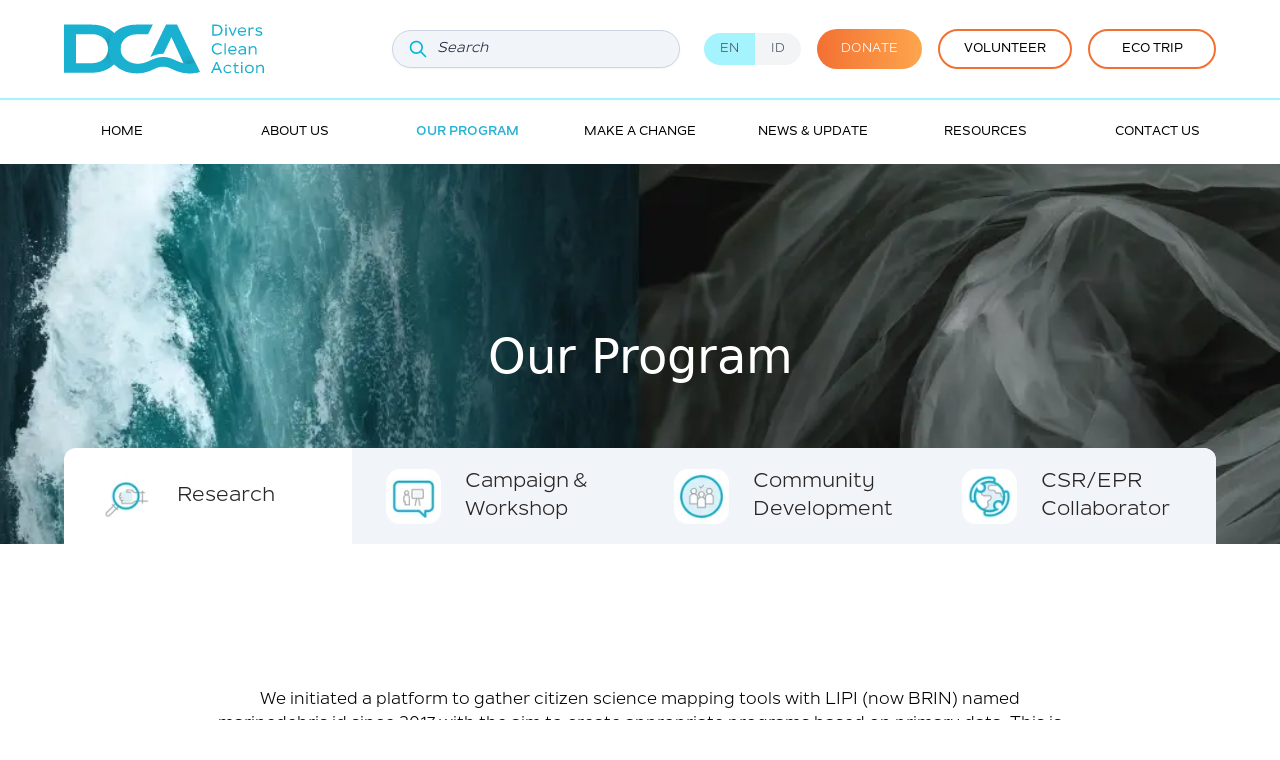

--- FILE ---
content_type: text/html; charset=utf-8
request_url: https://www.diverscleanaction.org/our-programs/research-1
body_size: 19255
content:
<!DOCTYPE html><html lang="en"><head><meta name="viewport" content="width=device-width"/><meta charSet="utf-8"/><title>Research | Divers Clean Action</title><meta name="robots" content="index,follow"/><meta name="description" content="We collaborate with research organizations on marine debris data development. See the results on www.marinedebris.id."/><meta property="og:title" content="Research"/><meta property="og:description" content="We collaborate with research organizations on marine debris data development. See the results on www.marinedebris.id."/><meta property="og:image" content="https://cms.diverscleanaction.org/uploads/cleanup_research_5e889868b9.png"/><link rel="preload" as="image" imagesrcset="/_next/image?url=%2Fassets%2Fourprograms%2FBannerOurProgram.png&amp;w=640&amp;q=75 640w, /_next/image?url=%2Fassets%2Fourprograms%2FBannerOurProgram.png&amp;w=750&amp;q=75 750w, /_next/image?url=%2Fassets%2Fourprograms%2FBannerOurProgram.png&amp;w=828&amp;q=75 828w, /_next/image?url=%2Fassets%2Fourprograms%2FBannerOurProgram.png&amp;w=1080&amp;q=75 1080w, /_next/image?url=%2Fassets%2Fourprograms%2FBannerOurProgram.png&amp;w=1200&amp;q=75 1200w, /_next/image?url=%2Fassets%2Fourprograms%2FBannerOurProgram.png&amp;w=1920&amp;q=75 1920w, /_next/image?url=%2Fassets%2Fourprograms%2FBannerOurProgram.png&amp;w=2048&amp;q=75 2048w, /_next/image?url=%2Fassets%2Fourprograms%2FBannerOurProgram.png&amp;w=3840&amp;q=75 3840w" imagesizes="100vw"/><meta name="next-head-count" content="9"/><link rel="preload" href="/_next/static/css/c912f3fc4f8ac961.css" as="style"/><link rel="stylesheet" href="/_next/static/css/c912f3fc4f8ac961.css" data-n-g=""/><link rel="preload" href="/_next/static/css/89e0207573509fed.css" as="style"/><link rel="stylesheet" href="/_next/static/css/89e0207573509fed.css" data-n-p=""/><noscript data-n-css=""></noscript><script defer="" nomodule="" src="/_next/static/chunks/polyfills-5cd94c89d3acac5f.js"></script><script src="/_next/static/chunks/webpack-9269cec296f50f27.js" defer=""></script><script src="/_next/static/chunks/framework-91d7f78b5b4003c8.js" defer=""></script><script src="/_next/static/chunks/main-c8d3a686682eb712.js" defer=""></script><script src="/_next/static/chunks/pages/_app-9852424407ebf4aa.js" defer=""></script><script src="/_next/static/chunks/675-99659fe93c3983c7.js" defer=""></script><script src="/_next/static/chunks/555-d7c355527575c88d.js" defer=""></script><script src="/_next/static/chunks/73-6972c6f4dc87ba32.js" defer=""></script><script src="/_next/static/chunks/pages/our-programs/%5BprogramId%5D-143434e85ede8b99.js" defer=""></script><script src="/_next/static/e8Ho3ikGaoxV4Ob5Lh4Sa/_buildManifest.js" defer=""></script><script src="/_next/static/e8Ho3ikGaoxV4Ob5Lh4Sa/_ssgManifest.js" defer=""></script><script src="/_next/static/e8Ho3ikGaoxV4Ob5Lh4Sa/_middlewareManifest.js" defer=""></script></head><body><div id="__next" data-reactroot=""><nav class="sticky top-0 w-full flex flex-1 flex-col z-40"><div class="bg-white border-b-2 border-b-cyan-200 w-full"><div class="w-full flex items-center justify-between px-8 py-6 lg:px-16"><div class="flex w-full items-center justify-between"><div class="flex items-center w-[150px] h-[50px]"><a href="/"><svg xmlns="http://www.w3.org/2000/svg" xmlns:xlink="http://www.w3.org/1999/xlink" viewBox="0 0 278.4 67.93" width="200" height="100"><defs><radialGradient id="radial-gradient" cx="176.32" cy="23.31" r="34.86" gradientTransform="matrix(1 0 0 .99 0 37.56)" gradientUnits="userSpaceOnUse"><stop offset="0" stop-color="#fff"></stop><stop offset="0.38" stop-color="#575757" stop-opacity="0.34"></stop><stop offset="0.58" stop-opacity="0"></stop></radialGradient><radialGradient id="radial-gradient-2" cx="68.61" cy="-4.27" r="47.13" xlink:href="#radial-gradient"></radialGradient><mask id="mask" x="141.46" y="0.03" width="69.73" height="95.16" maskUnits="userSpaceOnUse"><ellipse cx="176.32" cy="60.65" rx="34.86" ry="34.54" style="fill:url(#radial-gradient)"></ellipse></mask><mask id="mask-2" x="21.49" y="-13.36" width="94.25" height="93.38" maskUnits="userSpaceOnUse"><ellipse cx="68.61" cy="33.33" rx="47.13" ry="46.69" style="fill:url(#radial-gradient-2)"></ellipse></mask><style>.cls-3{fill:#1ab0d0}.cls-5{fill:#221f1f;opacity:.4}</style></defs><g id="Artwork"><path class="cls-3" d="M212.21 15.38h-6V0h6c5.34 0 8.38 3.13 8.38 7.69s-3.04 7.69-8.38 7.69Zm.26-13.51h-4.17v11.68h4.17c3.47 0 6-2.15 6-5.82s-2.53-5.86-6-5.86ZM224.44 0h2.06v2.3h-2.06Zm0 4.07h2v11.31h-2ZM240.55 4.11l-4.78 11.27h-2L229 4.11h2.17l3.67 9.1 3.67-9.1ZM243.91 10.62c.32 2.26 1.78 3.41 4.19 3.41a5.79 5.79 0 0 0 3.93-1.5l1 1.2a7.27 7.27 0 0 1-5 2 5.72 5.72 0 0 1-6.1-6c0-3.34 2.13-6.06 6.23-6.06a5.07 5.07 0 0 1 5.35 5 5.38 5.38 0 0 1-.33 1.89Zm0-1.61h7.8A3.39 3.39 0 0 0 248 5.34 3.84 3.84 0 0 0 243.86 9ZM263.72 6.08a4.69 4.69 0 0 0-1.65-.3 3.38 3.38 0 0 0-3.13 1.91v7.69h-2V4.11h1.85V6a4.38 4.38 0 0 1 5.58-1.67ZM267.12 12.6a6.62 6.62 0 0 0 4.17 1.4c1.91 0 2.8-.74 2.8-1.61a1.1 1.1 0 0 0-.37-.85 5.36 5.36 0 0 0-2.45-.93l-1.15-.28c-2-.59-3.48-1.5-3.48-3.26s1.74-3.35 4.76-3.35a7.14 7.14 0 0 1 4.52 1.48l-1.09 1.3a6.15 6.15 0 0 0-3.62-1.1c-1.85 0-2.68.65-2.68 1.45.11 1.22 1.07 1.48 3 1.91a24.75 24.75 0 0 1 2.39.67 2.91 2.91 0 0 1 2.23 2.74c0 1.85-1.47 3.59-4.77 3.59a7.71 7.71 0 0 1-5.22-1.83ZM213.64 25.76a9.47 9.47 0 0 1 6.49 2.57l-1.23 1.34a7.35 7.35 0 0 0-5-2 5.92 5.92 0 0 0-6.21 6.1 6 6 0 0 0 6.23 6.1 7.28 7.28 0 0 0 5-2l1.23 1.3a9.48 9.48 0 0 1-6.49 2.58 7.73 7.73 0 0 1-8.06-8 7.74 7.74 0 0 1 8.04-7.99ZM223.27 26.11h1.91v15.34h-1.91ZM230.49 36.69c.33 2.26 1.78 3.41 4.19 3.41a5.79 5.79 0 0 0 3.93-1.5l1 1.2a7.26 7.26 0 0 1-5 2 5.71 5.71 0 0 1-6.1-6c0-3.34 2.13-6.06 6.23-6.06a5.07 5.07 0 0 1 5.35 5 5.2 5.2 0 0 1-.33 1.89Zm0-1.61h7.79a3.39 3.39 0 0 0-3.67-3.67 3.82 3.82 0 0 0-4.16 3.67ZM253.29 41.45h-1.59l-.13-1.2a5.92 5.92 0 0 1-2.12 1.13 8.11 8.11 0 0 1-2.5.41c-2.35 0-4.39-1.28-4.39-3.67a3 3 0 0 1 1.72-2.93 9.31 9.31 0 0 1 4.27-.89 18.9 18.9 0 0 1 2.85.24v-.24c0-2-1-2.76-3.28-2.76a9.2 9.2 0 0 0-4 1l-.65-1.44a9.57 9.57 0 0 1 4.84-1.3c2.33 0 4.09.83 4.7 2.54a9 9 0 0 1 .3 2.7ZM251.4 36a12.64 12.64 0 0 0-2.48-.22 8.52 8.52 0 0 0-3.15.48 1.76 1.76 0 0 0-1.21 1.8c0 1.37 1 2 2.69 2a6 6 0 0 0 4.15-1.52ZM268.05 41.45h-1.93V35c0-2.26-.87-3.43-3-3.43a5.23 5.23 0 0 0-4 2.22v7.69h-2V30.17h1.73l.11 1.76a5.9 5.9 0 0 1 4.74-2.17 4.11 4.11 0 0 1 3 1.17 5 5 0 0 1 1.3 3.63ZM216.09 63.1h-7.4l-1.87 4.41h-2.22l6.85-15.33h2l6.75 15.33h-2.3Zm-.8-1.91-2.87-6.9-2.93 6.9ZM228.07 55.83a6.58 6.58 0 0 1 5 2.06l-1.2 1.11a5.06 5.06 0 0 0-3.7-1.45 4.18 4.18 0 0 0-4.36 4.28 4.05 4.05 0 0 0 4.36 4.23 5.06 5.06 0 0 0 3.7-1.45L233 65.8a6.58 6.58 0 0 1-5 2.06 6 6 0 1 1 0-12ZM243.87 67a5.9 5.9 0 0 1-3.13.89 3.29 3.29 0 0 1-2.43-.87 4.36 4.36 0 0 1-1-3.17V58h-1.8v-1.63h1.91l.13-3.39h1.65v3.39h3.8V58h-3.78v5.32c0 1.93.3 2.8 1.69 2.8a6.17 6.17 0 0 0 2.31-.54ZM246.54 52.18h2.07v2.26h-2.07Zm0 4.06h2v11.27h-2ZM258 55.83c3.82 0 6.23 2.56 6.23 6a5.84 5.84 0 0 1-6.21 6c-3.82 0-6.23-2.56-6.23-6a5.81 5.81 0 0 1 6.21-6Zm0 1.74c-2.63 0-4.24 1.41-4.24 4.21s1.66 4.34 4.26 4.34 4.24-1.49 4.24-4.34-1.63-4.21-4.26-4.21ZM278.4 67.51h-1.93V61c0-2.26-.87-3.43-3-3.43a5.22 5.22 0 0 0-4 2.22v7.68h-1.97V56.24h1.74l.11 1.76a5.88 5.88 0 0 1 4.73-2.17 4.08 4.08 0 0 1 3 1.17 4.92 4.92 0 0 1 1.3 3.63ZM182.75 52.73l-1.42-2.94-.47-1-.68-1.41-14.93-31-5.84-12.14-2-4.21H142l-21.85 45c4.94-2.19 10.55-4.43 17.68-4.43h.72l11-23.14 3.67 7.9 8.48 18.41 1.3 2.84.92 2 .62 1.35 1.32 2.85.49 1 2.42 4.78 2.5 5 2.21 4.39a55.74 55.74 0 0 0 11.88-1.22c.67-.15 1.3-.32 1.93-.47.43-.11.86-.25 1.3-.38l.44-.12Z"></path><path class="cls-5" d="m165.25 16.43-5.83-12.19L157.36 0H142l7.53 17.48 3.67 7.9 8.49 18.41 4.14 9 1.9 3.78 1.38-.39c3.18-.86 11.25-2.53 13.59-3.54Z" style="mask:url(#mask)"></path><path class="cls-3" d="M76.7 22.28a31 31 0 0 0-5.76-9.44c-.33-.36-.66-.72-1-1.07l-.13-.15C62.7 4.47 51.78 0 38.53 0H0v67h38.53c13.15 0 24.06-4.47 31.1-11.68.36-.36.71-.73 1-1.1a31.09 31.09 0 0 0 6-31.95ZM61.31 34.74v.37c-.59 9.5-7.3 16.37-17.43 18.14l-.45.07c-.78.13-1.58.22-2.39.28s-1.64.1-2.49.1H16.59V13.31h21.94c.85 0 1.68 0 2.49.1l1.21.12 1 .14 1 .18.92.2c9.36 2.15 15.51 8.91 16.08 18v1.58Z"></path><path class="cls-5" d="M76.7 22.28a31 31 0 0 0-5.76-9.44c-.33-.36-.66-.72-1-1.07l-.13-.15C62.7 4.47 51.78 0 38.53 0v13.31c.85 0 1.68 0 2.49.1l1.21.12 1 .14 1 .18.92.2c9.31 2.18 15.44 9 16.08 18V35.1c0 .36-.07.72-.11 1.08s-.06.53-.1.79-.09.56-.15.83A18.38 18.38 0 0 1 55 48.11a20.6 20.6 0 0 1-5.12 3.29l-.18.08c-.42.18-.85.36-1.29.52l-.37.14-1.2.4-.64.17c-.33.09-.65.18-1 .25h-.1l-1.28.26-.45.07c-.78.13-1.58.22-2.39.28s-1.64.1-2.49.1V67c13.15 0 24.06-4.47 31.1-11.68.36-.36.71-.73 1-1.1a31.09 31.09 0 0 0 6-31.95Z" style="mask:url(#mask-2)"></path><path class="cls-3" d="M137.84 45c-8 0-13.83 3.2-19.88 5.81-4.14 1.8-8.57 3.72-15.73 3.72a28.24 28.24 0 0 1-4.49-.53 23 23 0 0 1-2.25-.51 10.09 10.09 0 0 1-1.11-.31c-9.38-2.9-15.63-10.4-15.63-19.62 0-11.43 9.84-20.07 22.55-20.07H117L123.62 0h-22.23C88.23 0 76.7 4.24 69.76 12c-.27.3-.53.6-.79.91a32.29 32.29 0 0 0-.24 41.38c.27.34.55.67.84 1a37.28 37.28 0 0 0 15.37 9.87c.14.07.29.11.44.17a17.71 17.71 0 0 0 1.74.56c.43.13.87.27 1.3.38.62.16 1.26.32 1.93.47a56.4 56.4 0 0 0 11.88 1.23A46.21 46.21 0 0 0 118 65.1c5.57-1.78 11.89-6.57 19.89-6.57s14.32 4.79 19.89 6.57a46 46 0 0 0 15.73 2.82 55.71 55.71 0 0 0 11.87-1.22c.67-.15 1.31-.32 1.93-.47.43-.11.87-.25 1.31-.38l.43-.12-6.27-13c-.47.18-.95.35-1.43.5a9.92 9.92 0 0 1-1.1.31c-.73.21-1.5.37-2.26.52a30 30 0 0 1-4.49.45 33.74 33.74 0 0 1-7.12-.72 43.88 43.88 0 0 1-8.61-3c-6.05-2.61-11.86-5.81-19.9-5.81"></path></g></svg></a></div><button class="navbar-toggler text-gray-500 border-0 transition duration-150 ease-in-out lg:hidden" type="button" data-bs-toggle="collapse" data-bs-target="#navbarMobile" aria-expanded="false" aria-controls="navbarMobile"><svg aria-hidden="true" data-prefix="fas" data-icon="bars" xmlns="http://www.w3.org/2000/svg" viewBox="0 0 448 512" width="32" height="32"><path fill="currentColor" d="M16 132h416c8.837 0 16-7.163 16-16V76c0-8.837-7.163-16-16-16H16C7.163 60 0 67.163 0 76v40c0 8.837 7.163 16 16 16zm0 160h416c8.837 0 16-7.163 16-16v-40c0-8.837-7.163-16-16-16H16c-8.837 0-16 7.163-16 16v40c0 8.837 7.163 16 16 16zm0 160h416c8.837 0 16-7.163 16-16v-40c0-8.837-7.163-16-16-16H16c-8.837 0-16 7.163-16 16v40c0 8.837 7.163 16 16 16z"></path></svg></button></div><div class="hidden lg:flex lg:items-center "><form class="relative block w-72 mr-6"><span class="absolute inset-y-0 left-0 flex items-center pl-4"><svg xmlns="http://www.w3.org/2000/svg" fill="none" viewBox="0 0 24 24" stroke-width="2" stroke="currentColor" aria-hidden="true" class="h-5 w-5 text-cyan-500"><path stroke-linecap="round" stroke-linejoin="round" d="M21 21l-6-6m2-5a7 7 0 11-14 0 7 7 0 0114 0z"></path></svg></span><input type="text" class="placeholder:italic placeholder:text-slate-800 block bg-slate-100 w-full border border-slate-300 rounded-full py-2 pl-11 pr-3 shadow-sm focus:outline-none focus:border-sky-500 focus:ring-sky-500 focus:ring-1 sm:text-sm" placeholder="Search" name="search"/></form><button type="submit" class="px-4 py-2 text-xs bg-cyan-200 text-gray-600 rounded-l-full">EN</button><button type="submit" class="px-4 py-2 text-xs mr-4 bg-gray-100 text-gray-600 rounded-r-full">ID</button><a class="flex items-center align-items focus:outline-none bg-gradient-to-r from-oranges to-[#FDA64D] px-6 h-10 rounded-full undefined" href="/make-a-change/donate"><span class="text-white text-xs">DONATE</span></a><div class="mx-4 h-10 border-2 border-oranges rounded-full text-center hover:bg-oranges hover:text-white"><a class="flex items-center justify-center h-full text-xs px-6 uppercase font-medium" href="/make-a-change/volunteer"><span>Volunteer</span></a></div><div class="border-2 h-10 w-32 border-oranges rounded-full text-center hover:bg-oranges hover:text-white"><a class="flex items-center justify-center h-full text-xs px-6 uppercase font-medium" href="/make-a-change/eco-trip"><span>ECO TRIP</span></a></div></div></div></div><ul class="hidden px-11 lg:py-2 lg:grid lg:grid-cols-7 lg:gap-4 relative z-40 bg-white focus:text-primary"><a class=" focus:outline-none focus:shadow-outline false" href="/"><li class="flex-auto text-center text-xs uppercase font-medium rounded-lg hover:text-cyan-600 nav-item py-4">HOME</li></a><li class="flex-auto group relative dropdown font-medium text-center text-xs rounded-2xl cursor-pointer py-4"><a class="uppercase false">About Us</a><ul class="absolute hidden bg-white py-3 group-hover:block rounded-md z-20 mt-4 drop-shadow-2xl"><a class="font-medium false" href="/about-us/our-story"><li class="bg-white hover:text-primary font-normal text-xs w-52 text-left cursor-pointer py-3 px-4">OUR STORY</li></a><a class="font-medium false" href="/about-us/vision"><li class="bg-white hover:text-primary font-normal text-xs w-52 text-left cursor-pointer py-3 px-4">VISION &amp; MISSION</li></a><a class="font-medium false" href="/about-us/team"><li class="bg-white hover:text-primary font-normal text-xs w-52 text-left cursor-pointer py-3 px-4">THE TEAM</li></a><a class="font-medium false" href="/about-us/reports"><li class="bg-white hover:text-primary font-normal text-xs w-52 text-left cursor-pointer py-3 px-4">REPORTS &amp; FINANCES</li></a></ul></li><li class="flex-auto group relative dropdown font-medium text-center text-xs rounded-2xl cursor-pointer py-4"><a class="uppercase text-primary font-bold">Our Program</a><ul class="absolute hidden bg-white py-3 group-hover:block rounded-md z-20 mt-4 drop-shadow-2xl"><a class="font-medium false" href="/our-programs/research-1"><li class="bg-white hover:text-primary font-normal text-xs w-52 text-left cursor-pointer py-3 px-4">CLEAN UP &amp; RESEARCH</li></a><a class="font-medium false" href="/our-programs/campaign-workshop-1"><li class="bg-white hover:text-primary font-normal text-xs w-52 text-left cursor-pointer py-3 px-4">WORKSHOP &amp; CAMPAIGN</li></a><a class="font-medium false" href="/our-programs/community-development-1"><li class="bg-white hover:text-primary font-normal text-xs w-52 text-left cursor-pointer py-3 px-4">COMMUNITY DEVELOPMENT</li></a><a class="font-medium false" href="/our-programs/csr-epr-collaborator-1"><li class="bg-white hover:text-primary font-normal text-xs w-52 text-left cursor-pointer py-3 px-4">CSR / EPR COLLABORATOR</li></a></ul></li><li class="flex-auto group relative dropdown font-medium text-center text-xs rounded-2xl cursor-pointer py-4"><a class="uppercase false">Make A Change</a><ul class="absolute hidden bg-white py-3 group-hover:block rounded-md z-20 mt-4 drop-shadow-2xl"><a class="font-medium false" href="/make-a-change/donate"><li class="bg-white hover:text-primary font-normal text-xs w-52 text-left cursor-pointer py-3 px-4">DONATE</li></a><a class="font-medium false" href="/make-a-change/volunteer"><li class="bg-white hover:text-primary font-normal text-xs w-52 text-left cursor-pointer py-3 px-4">VOLUNTEER</li></a><a class="font-medium false" href="/make-a-change/eco-trip"><li class="bg-white hover:text-primary font-normal text-xs w-52 text-left cursor-pointer py-3 px-4">ECO TRIP</li></a></ul></li><a class=" focus:outline-none focus:shadow-outline false" href="/news-updates"><li class="flex-auto text-center text-xs uppercase font-medium rounded-lg hover:text-cyan-600 nav-item py-4">News &amp; Update</li></a><li class="flex-auto group relative dropdown font-medium text-center text-xs rounded-2xl cursor-pointer py-4"><a class="uppercase false">Resources</a><ul class="absolute hidden bg-white py-3 group-hover:block rounded-md z-20 mt-4 drop-shadow-2xl"><a class="font-medium false" href="/resources/publication"><li class="bg-white hover:text-primary font-normal text-xs w-52 text-left cursor-pointer py-3 px-4">PUBLICATION</li></a><a class="font-medium false" href="/resources/brand-guidance"><li class="bg-white hover:text-primary font-normal text-xs w-52 text-left cursor-pointer py-3 px-4">BRAND GUIDANCE</li></a></ul></li><a class=" focus:outline-none focus:shadow-outline false" href="/contact-us"><li class="flex-auto text-center text-xs uppercase font-medium rounded-lg hover:text-cyan-600 nav-item py-4">Contact Us</li></a></ul></nav><div class="w-full"><div class=" w-full h-96 justify-center relative -z-10 items-center flex"><span style="box-sizing:border-box;display:block;overflow:hidden;width:initial;height:initial;background:none;opacity:1;border:0;margin:0;padding:0;position:absolute;top:0;left:0;bottom:0;right:0"><img alt="" sizes="100vw" srcSet="/_next/image?url=%2Fassets%2Fourprograms%2FBannerOurProgram.png&amp;w=640&amp;q=75 640w, /_next/image?url=%2Fassets%2Fourprograms%2FBannerOurProgram.png&amp;w=750&amp;q=75 750w, /_next/image?url=%2Fassets%2Fourprograms%2FBannerOurProgram.png&amp;w=828&amp;q=75 828w, /_next/image?url=%2Fassets%2Fourprograms%2FBannerOurProgram.png&amp;w=1080&amp;q=75 1080w, /_next/image?url=%2Fassets%2Fourprograms%2FBannerOurProgram.png&amp;w=1200&amp;q=75 1200w, /_next/image?url=%2Fassets%2Fourprograms%2FBannerOurProgram.png&amp;w=1920&amp;q=75 1920w, /_next/image?url=%2Fassets%2Fourprograms%2FBannerOurProgram.png&amp;w=2048&amp;q=75 2048w, /_next/image?url=%2Fassets%2Fourprograms%2FBannerOurProgram.png&amp;w=3840&amp;q=75 3840w" src="/_next/image?url=%2Fassets%2Fourprograms%2FBannerOurProgram.png&amp;w=3840&amp;q=75" decoding="async" data-nimg="fill" style="position:absolute;top:0;left:0;bottom:0;right:0;box-sizing:border-box;padding:0;border:none;margin:auto;display:block;width:0;height:0;min-width:100%;max-width:100%;min-height:100%;max-height:100%;object-fit:cover;object-position:center"/></span><div class="text-3xl md:text-5xl text-white relative font-sans text-center">Our Program</div></div></div><div class="w-full"><div class="flex justify-center mt-[-100px]"><div class="w-[90%] flex flex-row flex-wrap bg-slate-300 overflow-hidden rounded-t-xl"><a class="w-full sm:w-2/4 lg:w-1/4 text-sm p-5 flex flex-row flex-wrap justify-center items-center border-b-2 lg:border-0  bg-white border-cyan-500 cursor-pointer" href="/our-programs/research-1"><span style="box-sizing:border-box;display:inline-block;overflow:hidden;width:initial;height:initial;background:none;opacity:1;border:0;margin:0;padding:0;position:relative;max-width:100%"><span style="box-sizing:border-box;display:block;width:initial;height:initial;background:none;opacity:1;border:0;margin:0;padding:0;max-width:100%"><img style="display:block;max-width:100%;width:initial;height:initial;background:none;opacity:1;border:0;margin:0;padding:0" alt="" aria-hidden="true" src="[data-uri]"/></span><img alt="DCA" src="[data-uri]" decoding="async" data-nimg="intrinsic" class="w-full mx-auto relative z-10" style="position:absolute;top:0;left:0;bottom:0;right:0;box-sizing:border-box;padding:0;border:none;margin:auto;display:block;width:0;height:0;min-width:100%;max-width:100%;min-height:100%;max-height:100%"/><noscript><img alt="DCA" srcSet="/_next/image?url=https%3A%2F%2Fcms.diverscleanaction.org%2Fuploads%2Fcleanup_research_5e889868b9.png&amp;w=64&amp;q=75 1x, /_next/image?url=https%3A%2F%2Fcms.diverscleanaction.org%2Fuploads%2Fcleanup_research_5e889868b9.png&amp;w=128&amp;q=75 2x" src="/_next/image?url=https%3A%2F%2Fcms.diverscleanaction.org%2Fuploads%2Fcleanup_research_5e889868b9.png&amp;w=128&amp;q=75" decoding="async" data-nimg="intrinsic" style="position:absolute;top:0;left:0;bottom:0;right:0;box-sizing:border-box;padding:0;border:none;margin:auto;display:block;width:0;height:0;min-width:100%;max-width:100%;min-height:100%;max-height:100%" class="w-full mx-auto relative z-10" loading="lazy"/></noscript></span><div class="w-10/12 sm:w-8/12 text-stone-800 text-sm lg:text-sm xl:text-xl pl-10 md:pl-6"><p>Research</p></div></a><a class="w-full sm:w-2/4 lg:w-1/4 text-sm p-5 flex flex-row flex-wrap justify-center items-center border-b-2 lg:border-0  bg-slate-100 cursor-pointer" href="/our-programs/campaign-workshop-1"><span style="box-sizing:border-box;display:inline-block;overflow:hidden;width:initial;height:initial;background:none;opacity:1;border:0;margin:0;padding:0;position:relative;max-width:100%"><span style="box-sizing:border-box;display:block;width:initial;height:initial;background:none;opacity:1;border:0;margin:0;padding:0;max-width:100%"><img style="display:block;max-width:100%;width:initial;height:initial;background:none;opacity:1;border:0;margin:0;padding:0" alt="" aria-hidden="true" src="[data-uri]"/></span><img alt="DCA" src="[data-uri]" decoding="async" data-nimg="intrinsic" class="w-full mx-auto relative z-10" style="position:absolute;top:0;left:0;bottom:0;right:0;box-sizing:border-box;padding:0;border:none;margin:auto;display:block;width:0;height:0;min-width:100%;max-width:100%;min-height:100%;max-height:100%"/><noscript><img alt="DCA" srcSet="/_next/image?url=https%3A%2F%2Fcms.diverscleanaction.org%2Fuploads%2Fworkshop_campaign_c1dbd5a800.png&amp;w=64&amp;q=75 1x, /_next/image?url=https%3A%2F%2Fcms.diverscleanaction.org%2Fuploads%2Fworkshop_campaign_c1dbd5a800.png&amp;w=128&amp;q=75 2x" src="/_next/image?url=https%3A%2F%2Fcms.diverscleanaction.org%2Fuploads%2Fworkshop_campaign_c1dbd5a800.png&amp;w=128&amp;q=75" decoding="async" data-nimg="intrinsic" style="position:absolute;top:0;left:0;bottom:0;right:0;box-sizing:border-box;padding:0;border:none;margin:auto;display:block;width:0;height:0;min-width:100%;max-width:100%;min-height:100%;max-height:100%" class="w-full mx-auto relative z-10" loading="lazy"/></noscript></span><div class="w-10/12 sm:w-8/12 text-stone-800 text-sm lg:text-sm xl:text-xl pl-10 md:pl-6"><p>Campaign &amp; Workshop</p></div></a><a class="w-full sm:w-2/4 lg:w-1/4 text-sm p-5 flex flex-row flex-wrap justify-center items-center border-b-2 lg:border-0  bg-slate-100 cursor-pointer" href="/our-programs/community-development-1"><span style="box-sizing:border-box;display:inline-block;overflow:hidden;width:initial;height:initial;background:none;opacity:1;border:0;margin:0;padding:0;position:relative;max-width:100%"><span style="box-sizing:border-box;display:block;width:initial;height:initial;background:none;opacity:1;border:0;margin:0;padding:0;max-width:100%"><img style="display:block;max-width:100%;width:initial;height:initial;background:none;opacity:1;border:0;margin:0;padding:0" alt="" aria-hidden="true" src="[data-uri]"/></span><img alt="DCA" src="[data-uri]" decoding="async" data-nimg="intrinsic" class="w-full mx-auto relative z-10" style="position:absolute;top:0;left:0;bottom:0;right:0;box-sizing:border-box;padding:0;border:none;margin:auto;display:block;width:0;height:0;min-width:100%;max-width:100%;min-height:100%;max-height:100%"/><noscript><img alt="DCA" srcSet="/_next/image?url=https%3A%2F%2Fcms.diverscleanaction.org%2Fuploads%2Fcommunity_dev_21142c9fd3.png&amp;w=64&amp;q=75 1x, /_next/image?url=https%3A%2F%2Fcms.diverscleanaction.org%2Fuploads%2Fcommunity_dev_21142c9fd3.png&amp;w=128&amp;q=75 2x" src="/_next/image?url=https%3A%2F%2Fcms.diverscleanaction.org%2Fuploads%2Fcommunity_dev_21142c9fd3.png&amp;w=128&amp;q=75" decoding="async" data-nimg="intrinsic" style="position:absolute;top:0;left:0;bottom:0;right:0;box-sizing:border-box;padding:0;border:none;margin:auto;display:block;width:0;height:0;min-width:100%;max-width:100%;min-height:100%;max-height:100%" class="w-full mx-auto relative z-10" loading="lazy"/></noscript></span><div class="w-10/12 sm:w-8/12 text-stone-800 text-sm lg:text-sm xl:text-xl pl-10 md:pl-6"><p>Community Development</p></div></a><a class="w-full sm:w-2/4 lg:w-1/4 text-sm p-5 flex flex-row flex-wrap justify-center items-center border-b-2 lg:border-0  bg-slate-100 cursor-pointer" href="/our-programs/csr-epr-collaborator-1"><span style="box-sizing:border-box;display:inline-block;overflow:hidden;width:initial;height:initial;background:none;opacity:1;border:0;margin:0;padding:0;position:relative;max-width:100%"><span style="box-sizing:border-box;display:block;width:initial;height:initial;background:none;opacity:1;border:0;margin:0;padding:0;max-width:100%"><img style="display:block;max-width:100%;width:initial;height:initial;background:none;opacity:1;border:0;margin:0;padding:0" alt="" aria-hidden="true" src="[data-uri]"/></span><img alt="DCA" src="[data-uri]" decoding="async" data-nimg="intrinsic" class="w-full mx-auto relative z-10" style="position:absolute;top:0;left:0;bottom:0;right:0;box-sizing:border-box;padding:0;border:none;margin:auto;display:block;width:0;height:0;min-width:100%;max-width:100%;min-height:100%;max-height:100%"/><noscript><img alt="DCA" srcSet="/_next/image?url=https%3A%2F%2Fcms.diverscleanaction.org%2Fuploads%2Fcsr_epr_collaborative_ceedef728a.png&amp;w=64&amp;q=75 1x, /_next/image?url=https%3A%2F%2Fcms.diverscleanaction.org%2Fuploads%2Fcsr_epr_collaborative_ceedef728a.png&amp;w=128&amp;q=75 2x" src="/_next/image?url=https%3A%2F%2Fcms.diverscleanaction.org%2Fuploads%2Fcsr_epr_collaborative_ceedef728a.png&amp;w=128&amp;q=75" decoding="async" data-nimg="intrinsic" style="position:absolute;top:0;left:0;bottom:0;right:0;box-sizing:border-box;padding:0;border:none;margin:auto;display:block;width:0;height:0;min-width:100%;max-width:100%;min-height:100%;max-height:100%" class="w-full mx-auto relative z-10" loading="lazy"/></noscript></span><div class="w-10/12 sm:w-8/12 text-stone-800 text-sm lg:text-sm xl:text-xl pl-10 md:pl-6"><p>CSR/EPR Collaborator</p></div></a></div></div><div class="flex justify-center"><div class="w-full bg-slate-100 flex flex-wrap"><div class="relative flex flex-col w-full py-14 md:py-20 lg:py-36 px-12 md:px-20 lg:px-52 rounded-b-2xl bg-white"><div class="flex-auto"><div class="tab-content tab-space text-center text-md text-stone-800"><div class="ck-content "><p><span style="background-color:transparent;color:#000000;">We initiated a platform to gather citizen science mapping tools with LIPI (now BRIN) named marinedebris.id since 2017 with the aim to create appropriate programs based on primary data. This is because we believe anybody can contribute in helping policy-makers and other stakeholders decide what is the best solution in preventing and combating marine debris for a cleaner ocean.</span></p></div></div></div></div></div></div></div><div class="w-full bg-slate-800 items-center p-10 md:p-20 flex flex-row flex-wrap"><div class="w-full md:w-6/12 text-white px-4"><span style="box-sizing:border-box;display:inline-block;overflow:hidden;width:initial;height:initial;background:none;opacity:1;border:0;margin:0;padding:0;position:relative;max-width:100%"><span style="box-sizing:border-box;display:block;width:initial;height:initial;background:none;opacity:1;border:0;margin:0;padding:0;max-width:100%"><img style="display:block;max-width:100%;width:initial;height:initial;background:none;opacity:1;border:0;margin:0;padding:0" alt="" aria-hidden="true" src="[data-uri]"/></span><img src="[data-uri]" decoding="async" data-nimg="intrinsic" style="position:absolute;top:0;left:0;bottom:0;right:0;box-sizing:border-box;padding:0;border:none;margin:auto;display:block;width:0;height:0;min-width:100%;max-width:100%;min-height:100%;max-height:100%"/><noscript><img srcSet="/_next/image?url=%2Fassets%2Fourprograms%2Fmarine.png&amp;w=384&amp;q=75 1x, /_next/image?url=%2Fassets%2Fourprograms%2Fmarine.png&amp;w=750&amp;q=75 2x" src="/_next/image?url=%2Fassets%2Fourprograms%2Fmarine.png&amp;w=750&amp;q=75" decoding="async" data-nimg="intrinsic" style="position:absolute;top:0;left:0;bottom:0;right:0;box-sizing:border-box;padding:0;border:none;margin:auto;display:block;width:0;height:0;min-width:100%;max-width:100%;min-height:100%;max-height:100%" loading="lazy"/></noscript></span><p class="text-sm md:text-md">Marine Debris Rangers (MDR) is the continuation of IYMDS, where chosen alumni are given the opportunity to expand their program modelling DCA’s best practices in their respective areas.</p><a target="__blank" href="https://marinedebris.id"><button class="border-2 px-4 py-2 text-sm md:text-md mt-10 hover:bg-cyan-600  rounded-full border-cyan-600">Learn More</button></a></div><div class="w-full md:w-6/12 relative flex justify-center mt-20 md:mt-0 items-center overflow-hidden "><div class="p-3 flex items-center bg-[rgba(0,0,0,0.6)] border-slate-700 border-[1px] rounded-lg text-white absolute top-5 md:top-10 z-20 left-0 md:left-20"><span style="box-sizing:border-box;display:inline-block;overflow:hidden;width:initial;height:initial;background:none;opacity:1;border:0;margin:0;padding:0;position:relative;max-width:100%"><span style="box-sizing:border-box;display:block;width:initial;height:initial;background:none;opacity:1;border:0;margin:0;padding:0;max-width:100%"><img style="display:block;max-width:100%;width:initial;height:initial;background:none;opacity:1;border:0;margin:0;padding:0" alt="" aria-hidden="true" src="[data-uri]"/></span><img src="[data-uri]" decoding="async" data-nimg="intrinsic" style="position:absolute;top:0;left:0;bottom:0;right:0;box-sizing:border-box;padding:0;border:none;margin:auto;display:block;width:0;height:0;min-width:100%;max-width:100%;min-height:100%;max-height:100%"/><noscript><img srcSet="/_next/image?url=%2F_next%2Fstatic%2Fmedia%2FClean%20Up%20%26%20Research.56c4af2d.png&amp;w=48&amp;q=75 1x, /_next/image?url=%2F_next%2Fstatic%2Fmedia%2FClean%20Up%20%26%20Research.56c4af2d.png&amp;w=96&amp;q=75 2x" src="/_next/image?url=%2F_next%2Fstatic%2Fmedia%2FClean%20Up%20%26%20Research.56c4af2d.png&amp;w=96&amp;q=75" decoding="async" data-nimg="intrinsic" style="position:absolute;top:0;left:0;bottom:0;right:0;box-sizing:border-box;padding:0;border:none;margin:auto;display:block;width:0;height:0;min-width:100%;max-width:100%;min-height:100%;max-height:100%" loading="lazy"/></noscript></span><span class="ml-3 text-sm">Clean Up Data Map</span></div><div class="p-3 flex items-center bg-[rgba(0,0,0,0.6)] border-slate-700 border-[1px] rounded-lg text-white absolute bottom-5 md:bottom-10 z-20 left-0 md:left-5"><span style="box-sizing:border-box;display:inline-block;overflow:hidden;width:initial;height:initial;background:none;opacity:1;border:0;margin:0;padding:0;position:relative;max-width:100%"><span style="box-sizing:border-box;display:block;width:initial;height:initial;background:none;opacity:1;border:0;margin:0;padding:0;max-width:100%"><img style="display:block;max-width:100%;width:initial;height:initial;background:none;opacity:1;border:0;margin:0;padding:0" alt="" aria-hidden="true" src="[data-uri]"/></span><img src="[data-uri]" decoding="async" data-nimg="intrinsic" style="position:absolute;top:0;left:0;bottom:0;right:0;box-sizing:border-box;padding:0;border:none;margin:auto;display:block;width:0;height:0;min-width:100%;max-width:100%;min-height:100%;max-height:100%"/><noscript><img srcSet="/_next/image?url=%2F_next%2Fstatic%2Fmedia%2FMarine%20Debris%20Collected.7cae9992.png&amp;w=48&amp;q=75 1x, /_next/image?url=%2F_next%2Fstatic%2Fmedia%2FMarine%20Debris%20Collected.7cae9992.png&amp;w=96&amp;q=75 2x" src="/_next/image?url=%2F_next%2Fstatic%2Fmedia%2FMarine%20Debris%20Collected.7cae9992.png&amp;w=96&amp;q=75" decoding="async" data-nimg="intrinsic" style="position:absolute;top:0;left:0;bottom:0;right:0;box-sizing:border-box;padding:0;border:none;margin:auto;display:block;width:0;height:0;min-width:100%;max-width:100%;min-height:100%;max-height:100%" loading="lazy"/></noscript></span><span class="ml-3 text-sm">Marine Debrise Tracker</span></div><div class="p-3 flex items-center bg-[rgba(0,0,0,0.6)] border-slate-700 border-[1px] rounded-lg text-white absolute z-20 right-0 md:right-5"><span style="box-sizing:border-box;display:inline-block;overflow:hidden;width:initial;height:initial;background:none;opacity:1;border:0;margin:0;padding:0;position:relative;max-width:100%"><span style="box-sizing:border-box;display:block;width:initial;height:initial;background:none;opacity:1;border:0;margin:0;padding:0;max-width:100%"><img style="display:block;max-width:100%;width:initial;height:initial;background:none;opacity:1;border:0;margin:0;padding:0" alt="" aria-hidden="true" src="[data-uri]"/></span><img src="[data-uri]" decoding="async" data-nimg="intrinsic" style="position:absolute;top:0;left:0;bottom:0;right:0;box-sizing:border-box;padding:0;border:none;margin:auto;display:block;width:0;height:0;min-width:100%;max-width:100%;min-height:100%;max-height:100%"/><noscript><img srcSet="/_next/image?url=%2F_next%2Fstatic%2Fmedia%2FClean%20Up%20%26%20Research.56c4af2d.png&amp;w=48&amp;q=75 1x, /_next/image?url=%2F_next%2Fstatic%2Fmedia%2FClean%20Up%20%26%20Research.56c4af2d.png&amp;w=96&amp;q=75 2x" src="/_next/image?url=%2F_next%2Fstatic%2Fmedia%2FClean%20Up%20%26%20Research.56c4af2d.png&amp;w=96&amp;q=75" decoding="async" data-nimg="intrinsic" style="position:absolute;top:0;left:0;bottom:0;right:0;box-sizing:border-box;padding:0;border:none;margin:auto;display:block;width:0;height:0;min-width:100%;max-width:100%;min-height:100%;max-height:100%" loading="lazy"/></noscript></span><span class="ml-3 text-sm">Input Clean Up Data</span></div><span style="box-sizing:border-box;display:inline-block;overflow:hidden;width:initial;height:initial;background:none;opacity:1;border:0;margin:0;padding:0;position:relative;max-width:100%"><span style="box-sizing:border-box;display:block;width:initial;height:initial;background:none;opacity:1;border:0;margin:0;padding:0;max-width:100%"><img style="display:block;max-width:100%;width:initial;height:initial;background:none;opacity:1;border:0;margin:0;padding:0" alt="" aria-hidden="true" src="[data-uri]"/></span><img alt="DCA" src="[data-uri]" decoding="async" data-nimg="intrinsic" class="w-full h-full object-cover rounded-full mx-auto relative z-10" style="position:absolute;top:0;left:0;bottom:0;right:0;box-sizing:border-box;padding:0;border:none;margin:auto;display:block;width:0;height:0;min-width:100%;max-width:100%;min-height:100%;max-height:100%"/><noscript><img alt="DCA" srcSet="/_next/image?url=%2F_next%2Fstatic%2Fmedia%2Fshutterstock_1159617022%201.c0dcfdc9.png&amp;w=640&amp;q=75 1x, /_next/image?url=%2F_next%2Fstatic%2Fmedia%2Fshutterstock_1159617022%201.c0dcfdc9.png&amp;w=1080&amp;q=75 2x" src="/_next/image?url=%2F_next%2Fstatic%2Fmedia%2Fshutterstock_1159617022%201.c0dcfdc9.png&amp;w=1080&amp;q=75" decoding="async" data-nimg="intrinsic" style="position:absolute;top:0;left:0;bottom:0;right:0;box-sizing:border-box;padding:0;border:none;margin:auto;display:block;width:0;height:0;min-width:100%;max-width:100%;min-height:100%;max-height:100%" class="w-full h-full object-cover rounded-full mx-auto relative z-10" loading="lazy"/></noscript></span></div></div><div><div class=" bg-white border-b-2 border-b-cyan-200 w-full pb-10"><div class="px-7 py-10 flex justify-start flex-row flex-wrap text-slate-700"><div class="flex w-full flex-row flex-wrap justify-center"><div class="flex items-center xl:w-[15%] sm:w-4/12 w-full my-3"><div class="flex items-center w-full pr-16"><a href="/"><svg xmlns="http://www.w3.org/2000/svg" xmlns:xlink="http://www.w3.org/1999/xlink" viewBox="0 0 278.4 67.93" width="150" height="100"><defs><radialGradient id="radial-gradient" cx="176.32" cy="23.31" r="34.86" gradientTransform="matrix(1 0 0 .99 0 37.56)" gradientUnits="userSpaceOnUse"><stop offset="0" stop-color="#fff"></stop><stop offset="0.38" stop-color="#575757" stop-opacity="0.34"></stop><stop offset="0.58" stop-opacity="0"></stop></radialGradient><radialGradient id="radial-gradient-2" cx="68.61" cy="-4.27" r="47.13" xlink:href="#radial-gradient"></radialGradient><mask id="mask" x="141.46" y="0.03" width="69.73" height="95.16" maskUnits="userSpaceOnUse"><ellipse cx="176.32" cy="60.65" rx="34.86" ry="34.54" style="fill:url(#radial-gradient)"></ellipse></mask><mask id="mask-2" x="21.49" y="-13.36" width="94.25" height="93.38" maskUnits="userSpaceOnUse"><ellipse cx="68.61" cy="33.33" rx="47.13" ry="46.69" style="fill:url(#radial-gradient-2)"></ellipse></mask><style>.cls-3{fill:#1ab0d0}.cls-5{fill:#221f1f;opacity:.4}</style></defs><g id="Artwork"><path class="cls-3" d="M212.21 15.38h-6V0h6c5.34 0 8.38 3.13 8.38 7.69s-3.04 7.69-8.38 7.69Zm.26-13.51h-4.17v11.68h4.17c3.47 0 6-2.15 6-5.82s-2.53-5.86-6-5.86ZM224.44 0h2.06v2.3h-2.06Zm0 4.07h2v11.31h-2ZM240.55 4.11l-4.78 11.27h-2L229 4.11h2.17l3.67 9.1 3.67-9.1ZM243.91 10.62c.32 2.26 1.78 3.41 4.19 3.41a5.79 5.79 0 0 0 3.93-1.5l1 1.2a7.27 7.27 0 0 1-5 2 5.72 5.72 0 0 1-6.1-6c0-3.34 2.13-6.06 6.23-6.06a5.07 5.07 0 0 1 5.35 5 5.38 5.38 0 0 1-.33 1.89Zm0-1.61h7.8A3.39 3.39 0 0 0 248 5.34 3.84 3.84 0 0 0 243.86 9ZM263.72 6.08a4.69 4.69 0 0 0-1.65-.3 3.38 3.38 0 0 0-3.13 1.91v7.69h-2V4.11h1.85V6a4.38 4.38 0 0 1 5.58-1.67ZM267.12 12.6a6.62 6.62 0 0 0 4.17 1.4c1.91 0 2.8-.74 2.8-1.61a1.1 1.1 0 0 0-.37-.85 5.36 5.36 0 0 0-2.45-.93l-1.15-.28c-2-.59-3.48-1.5-3.48-3.26s1.74-3.35 4.76-3.35a7.14 7.14 0 0 1 4.52 1.48l-1.09 1.3a6.15 6.15 0 0 0-3.62-1.1c-1.85 0-2.68.65-2.68 1.45.11 1.22 1.07 1.48 3 1.91a24.75 24.75 0 0 1 2.39.67 2.91 2.91 0 0 1 2.23 2.74c0 1.85-1.47 3.59-4.77 3.59a7.71 7.71 0 0 1-5.22-1.83ZM213.64 25.76a9.47 9.47 0 0 1 6.49 2.57l-1.23 1.34a7.35 7.35 0 0 0-5-2 5.92 5.92 0 0 0-6.21 6.1 6 6 0 0 0 6.23 6.1 7.28 7.28 0 0 0 5-2l1.23 1.3a9.48 9.48 0 0 1-6.49 2.58 7.73 7.73 0 0 1-8.06-8 7.74 7.74 0 0 1 8.04-7.99ZM223.27 26.11h1.91v15.34h-1.91ZM230.49 36.69c.33 2.26 1.78 3.41 4.19 3.41a5.79 5.79 0 0 0 3.93-1.5l1 1.2a7.26 7.26 0 0 1-5 2 5.71 5.71 0 0 1-6.1-6c0-3.34 2.13-6.06 6.23-6.06a5.07 5.07 0 0 1 5.35 5 5.2 5.2 0 0 1-.33 1.89Zm0-1.61h7.79a3.39 3.39 0 0 0-3.67-3.67 3.82 3.82 0 0 0-4.16 3.67ZM253.29 41.45h-1.59l-.13-1.2a5.92 5.92 0 0 1-2.12 1.13 8.11 8.11 0 0 1-2.5.41c-2.35 0-4.39-1.28-4.39-3.67a3 3 0 0 1 1.72-2.93 9.31 9.31 0 0 1 4.27-.89 18.9 18.9 0 0 1 2.85.24v-.24c0-2-1-2.76-3.28-2.76a9.2 9.2 0 0 0-4 1l-.65-1.44a9.57 9.57 0 0 1 4.84-1.3c2.33 0 4.09.83 4.7 2.54a9 9 0 0 1 .3 2.7ZM251.4 36a12.64 12.64 0 0 0-2.48-.22 8.52 8.52 0 0 0-3.15.48 1.76 1.76 0 0 0-1.21 1.8c0 1.37 1 2 2.69 2a6 6 0 0 0 4.15-1.52ZM268.05 41.45h-1.93V35c0-2.26-.87-3.43-3-3.43a5.23 5.23 0 0 0-4 2.22v7.69h-2V30.17h1.73l.11 1.76a5.9 5.9 0 0 1 4.74-2.17 4.11 4.11 0 0 1 3 1.17 5 5 0 0 1 1.3 3.63ZM216.09 63.1h-7.4l-1.87 4.41h-2.22l6.85-15.33h2l6.75 15.33h-2.3Zm-.8-1.91-2.87-6.9-2.93 6.9ZM228.07 55.83a6.58 6.58 0 0 1 5 2.06l-1.2 1.11a5.06 5.06 0 0 0-3.7-1.45 4.18 4.18 0 0 0-4.36 4.28 4.05 4.05 0 0 0 4.36 4.23 5.06 5.06 0 0 0 3.7-1.45L233 65.8a6.58 6.58 0 0 1-5 2.06 6 6 0 1 1 0-12ZM243.87 67a5.9 5.9 0 0 1-3.13.89 3.29 3.29 0 0 1-2.43-.87 4.36 4.36 0 0 1-1-3.17V58h-1.8v-1.63h1.91l.13-3.39h1.65v3.39h3.8V58h-3.78v5.32c0 1.93.3 2.8 1.69 2.8a6.17 6.17 0 0 0 2.31-.54ZM246.54 52.18h2.07v2.26h-2.07Zm0 4.06h2v11.27h-2ZM258 55.83c3.82 0 6.23 2.56 6.23 6a5.84 5.84 0 0 1-6.21 6c-3.82 0-6.23-2.56-6.23-6a5.81 5.81 0 0 1 6.21-6Zm0 1.74c-2.63 0-4.24 1.41-4.24 4.21s1.66 4.34 4.26 4.34 4.24-1.49 4.24-4.34-1.63-4.21-4.26-4.21ZM278.4 67.51h-1.93V61c0-2.26-.87-3.43-3-3.43a5.22 5.22 0 0 0-4 2.22v7.68h-1.97V56.24h1.74l.11 1.76a5.88 5.88 0 0 1 4.73-2.17 4.08 4.08 0 0 1 3 1.17 4.92 4.92 0 0 1 1.3 3.63ZM182.75 52.73l-1.42-2.94-.47-1-.68-1.41-14.93-31-5.84-12.14-2-4.21H142l-21.85 45c4.94-2.19 10.55-4.43 17.68-4.43h.72l11-23.14 3.67 7.9 8.48 18.41 1.3 2.84.92 2 .62 1.35 1.32 2.85.49 1 2.42 4.78 2.5 5 2.21 4.39a55.74 55.74 0 0 0 11.88-1.22c.67-.15 1.3-.32 1.93-.47.43-.11.86-.25 1.3-.38l.44-.12Z"></path><path class="cls-5" d="m165.25 16.43-5.83-12.19L157.36 0H142l7.53 17.48 3.67 7.9 8.49 18.41 4.14 9 1.9 3.78 1.38-.39c3.18-.86 11.25-2.53 13.59-3.54Z" style="mask:url(#mask)"></path><path class="cls-3" d="M76.7 22.28a31 31 0 0 0-5.76-9.44c-.33-.36-.66-.72-1-1.07l-.13-.15C62.7 4.47 51.78 0 38.53 0H0v67h38.53c13.15 0 24.06-4.47 31.1-11.68.36-.36.71-.73 1-1.1a31.09 31.09 0 0 0 6-31.95ZM61.31 34.74v.37c-.59 9.5-7.3 16.37-17.43 18.14l-.45.07c-.78.13-1.58.22-2.39.28s-1.64.1-2.49.1H16.59V13.31h21.94c.85 0 1.68 0 2.49.1l1.21.12 1 .14 1 .18.92.2c9.36 2.15 15.51 8.91 16.08 18v1.58Z"></path><path class="cls-5" d="M76.7 22.28a31 31 0 0 0-5.76-9.44c-.33-.36-.66-.72-1-1.07l-.13-.15C62.7 4.47 51.78 0 38.53 0v13.31c.85 0 1.68 0 2.49.1l1.21.12 1 .14 1 .18.92.2c9.31 2.18 15.44 9 16.08 18V35.1c0 .36-.07.72-.11 1.08s-.06.53-.1.79-.09.56-.15.83A18.38 18.38 0 0 1 55 48.11a20.6 20.6 0 0 1-5.12 3.29l-.18.08c-.42.18-.85.36-1.29.52l-.37.14-1.2.4-.64.17c-.33.09-.65.18-1 .25h-.1l-1.28.26-.45.07c-.78.13-1.58.22-2.39.28s-1.64.1-2.49.1V67c13.15 0 24.06-4.47 31.1-11.68.36-.36.71-.73 1-1.1a31.09 31.09 0 0 0 6-31.95Z" style="mask:url(#mask-2)"></path><path class="cls-3" d="M137.84 45c-8 0-13.83 3.2-19.88 5.81-4.14 1.8-8.57 3.72-15.73 3.72a28.24 28.24 0 0 1-4.49-.53 23 23 0 0 1-2.25-.51 10.09 10.09 0 0 1-1.11-.31c-9.38-2.9-15.63-10.4-15.63-19.62 0-11.43 9.84-20.07 22.55-20.07H117L123.62 0h-22.23C88.23 0 76.7 4.24 69.76 12c-.27.3-.53.6-.79.91a32.29 32.29 0 0 0-.24 41.38c.27.34.55.67.84 1a37.28 37.28 0 0 0 15.37 9.87c.14.07.29.11.44.17a17.71 17.71 0 0 0 1.74.56c.43.13.87.27 1.3.38.62.16 1.26.32 1.93.47a56.4 56.4 0 0 0 11.88 1.23A46.21 46.21 0 0 0 118 65.1c5.57-1.78 11.89-6.57 19.89-6.57s14.32 4.79 19.89 6.57a46 46 0 0 0 15.73 2.82 55.71 55.71 0 0 0 11.87-1.22c.67-.15 1.31-.32 1.93-.47.43-.11.87-.25 1.31-.38l.43-.12-6.27-13c-.47.18-.95.35-1.43.5a9.92 9.92 0 0 1-1.1.31c-.73.21-1.5.37-2.26.52a30 30 0 0 1-4.49.45 33.74 33.74 0 0 1-7.12-.72 43.88 43.88 0 0 1-8.61-3c-6.05-2.61-11.86-5.81-19.9-5.81"></path></g></svg></a></div></div><div class="xl:w-[12%] sm:w-4/12 w-full text-sm flex flex-col my-3"><div class="font-bold mb-4">ABOUT US</div><a href="/about-us/our-story"><div class="my-2">Our Story</div></a><a href="/about-us/vision"><div class="my-2">Vision &amp; Mission</div></a><a href="/about-us/team"><div class="my-2">The Teams</div></a><a href="/about-us/reports"><div class="my-2">Finances</div></a></div><div class="xl:w-[15%] sm:w-4/12 w-full text-sm  flex flex-col my-3"><div class="font-bold mb-4">OUR PROGRAM</div><a href="/our-programs/research-1"><div class="my-2">Research</div></a><a href="/our-programs/campaign-workshop-1"><div class="my-2">Campaign &amp; Workshop</div></a><a href="/our-programs/community-development-1"><div class="my-2">Community Development</div></a><a href="/our-programs/csr-epr-collaborator-1"><div class="my-2">CSR/EPR Collaboration</div></a></div><div class="xl:w-[12%] sm:w-4/12 w-full text-sm my-3"><div class="font-bold mb-4">MAKE A CHANGE</div><a href="/make-a-change/donate"><div class="my-2">Donate</div></a><a href="/make-a-change/volunteer"><div class="my-2">Volunteer</div></a></div><div class="xl:w-[20%] sm:w-4/12 w-full text-sm my-3"><div class="font-bold mb-4">CONTACT US</div><div class="my-2 cursor-pointer">contact@diverscleanaction.org</div><div class="my-2 cursor-pointer">+6285155086232</div></div><div class="xl:w-[20%] sm:w-4/12 w-full my-3"><div class=" flex flex-row justify-start w-full items-center space-x-6"><div class="flex items-center h-10 w-10"><a target="_blank" href="https://www.facebook.com/DiversCleanAction"><span style="box-sizing:border-box;display:inline-block;overflow:hidden;width:initial;height:initial;background:none;opacity:1;border:0;margin:0;padding:0;position:relative;max-width:100%"><span style="box-sizing:border-box;display:block;width:initial;height:initial;background:none;opacity:1;border:0;margin:0;padding:0;max-width:100%"><img style="display:block;max-width:100%;width:initial;height:initial;background:none;opacity:1;border:0;margin:0;padding:0" alt="" aria-hidden="true" src="[data-uri]"/></span><img alt="DCA" src="[data-uri]" decoding="async" data-nimg="intrinsic" class="h-full w-full mx-auto" style="position:absolute;top:0;left:0;bottom:0;right:0;box-sizing:border-box;padding:0;border:none;margin:auto;display:block;width:0;height:0;min-width:100%;max-width:100%;min-height:100%;max-height:100%"/><noscript><img alt="DCA" srcSet="/_next/image?url=%2F_next%2Fstatic%2Fmedia%2Ffacebook.2d2c1266.png&amp;w=96&amp;q=75 1x, /_next/image?url=%2F_next%2Fstatic%2Fmedia%2Ffacebook.2d2c1266.png&amp;w=256&amp;q=75 2x" src="/_next/image?url=%2F_next%2Fstatic%2Fmedia%2Ffacebook.2d2c1266.png&amp;w=256&amp;q=75" decoding="async" data-nimg="intrinsic" style="position:absolute;top:0;left:0;bottom:0;right:0;box-sizing:border-box;padding:0;border:none;margin:auto;display:block;width:0;height:0;min-width:100%;max-width:100%;min-height:100%;max-height:100%" class="h-full w-full mx-auto" loading="lazy"/></noscript></span></a></div><div class="flex items-center h-9 w-9"><a target="_blank" href="https://twitter.com/diverscleanact"><span style="box-sizing:border-box;display:inline-block;overflow:hidden;width:initial;height:initial;background:none;opacity:1;border:0;margin:0;padding:0;position:relative;max-width:100%"><span style="box-sizing:border-box;display:block;width:initial;height:initial;background:none;opacity:1;border:0;margin:0;padding:0;max-width:100%"><img style="display:block;max-width:100%;width:initial;height:initial;background:none;opacity:1;border:0;margin:0;padding:0" alt="" aria-hidden="true" src="[data-uri]"/></span><img alt="DCA" src="[data-uri]" decoding="async" data-nimg="intrinsic" class="h-full w-full mx-auto" style="position:absolute;top:0;left:0;bottom:0;right:0;box-sizing:border-box;padding:0;border:none;margin:auto;display:block;width:0;height:0;min-width:100%;max-width:100%;min-height:100%;max-height:100%"/><noscript><img alt="DCA" srcSet="/_next/image?url=%2F_next%2Fstatic%2Fmedia%2Ftwitter.221a3f60.png&amp;w=96&amp;q=75 1x, /_next/image?url=%2F_next%2Fstatic%2Fmedia%2Ftwitter.221a3f60.png&amp;w=256&amp;q=75 2x" src="/_next/image?url=%2F_next%2Fstatic%2Fmedia%2Ftwitter.221a3f60.png&amp;w=256&amp;q=75" decoding="async" data-nimg="intrinsic" style="position:absolute;top:0;left:0;bottom:0;right:0;box-sizing:border-box;padding:0;border:none;margin:auto;display:block;width:0;height:0;min-width:100%;max-width:100%;min-height:100%;max-height:100%" class="h-full w-full mx-auto" loading="lazy"/></noscript></span></a></div><div class="flex items-center h-9 w-9"><a target="_blank" href="https://www.instagram.com/diverscleanaction"><span style="box-sizing:border-box;display:inline-block;overflow:hidden;width:initial;height:initial;background:none;opacity:1;border:0;margin:0;padding:0;position:relative;max-width:100%"><span style="box-sizing:border-box;display:block;width:initial;height:initial;background:none;opacity:1;border:0;margin:0;padding:0;max-width:100%"><img style="display:block;max-width:100%;width:initial;height:initial;background:none;opacity:1;border:0;margin:0;padding:0" alt="" aria-hidden="true" src="[data-uri]"/></span><img alt="DCA" src="[data-uri]" decoding="async" data-nimg="intrinsic" class="h-full w-full mx-auto" style="position:absolute;top:0;left:0;bottom:0;right:0;box-sizing:border-box;padding:0;border:none;margin:auto;display:block;width:0;height:0;min-width:100%;max-width:100%;min-height:100%;max-height:100%"/><noscript><img alt="DCA" srcSet="/_next/image?url=%2F_next%2Fstatic%2Fmedia%2Finstagram.d3988e0d.png&amp;w=640&amp;q=75 1x, /_next/image?url=%2F_next%2Fstatic%2Fmedia%2Finstagram.d3988e0d.png&amp;w=1080&amp;q=75 2x" src="/_next/image?url=%2F_next%2Fstatic%2Fmedia%2Finstagram.d3988e0d.png&amp;w=1080&amp;q=75" decoding="async" data-nimg="intrinsic" style="position:absolute;top:0;left:0;bottom:0;right:0;box-sizing:border-box;padding:0;border:none;margin:auto;display:block;width:0;height:0;min-width:100%;max-width:100%;min-height:100%;max-height:100%" class="h-full w-full mx-auto" loading="lazy"/></noscript></span></a></div><div class="flex items-center h-10 w-10"><a target="_blank" href="https://www.youtube.com/channel/UCckK9IufeWk-pZL_eJHr-lA"><span style="box-sizing:border-box;display:inline-block;overflow:hidden;width:initial;height:initial;background:none;opacity:1;border:0;margin:0;padding:0;position:relative;max-width:100%"><span style="box-sizing:border-box;display:block;width:initial;height:initial;background:none;opacity:1;border:0;margin:0;padding:0;max-width:100%"><img style="display:block;max-width:100%;width:initial;height:initial;background:none;opacity:1;border:0;margin:0;padding:0" alt="" aria-hidden="true" src="[data-uri]"/></span><img alt="DCA" src="[data-uri]" decoding="async" data-nimg="intrinsic" class="h-full w-full mx-auto" style="position:absolute;top:0;left:0;bottom:0;right:0;box-sizing:border-box;padding:0;border:none;margin:auto;display:block;width:0;height:0;min-width:100%;max-width:100%;min-height:100%;max-height:100%"/><noscript><img alt="DCA" srcSet="/_next/image?url=%2F_next%2Fstatic%2Fmedia%2Fyoutube.672bfcd8.png&amp;w=640&amp;q=75 1x, /_next/image?url=%2F_next%2Fstatic%2Fmedia%2Fyoutube.672bfcd8.png&amp;w=1080&amp;q=75 2x" src="/_next/image?url=%2F_next%2Fstatic%2Fmedia%2Fyoutube.672bfcd8.png&amp;w=1080&amp;q=75" decoding="async" data-nimg="intrinsic" style="position:absolute;top:0;left:0;bottom:0;right:0;box-sizing:border-box;padding:0;border:none;margin:auto;display:block;width:0;height:0;min-width:100%;max-width:100%;min-height:100%;max-height:100%" class="h-full w-full mx-auto" loading="lazy"/></noscript></span></a></div></div><div class="flex w-full justify-center mt-5"><input type="text" value="" class="bg-slate-100 w-full px-4 py-3 rounded-full text-xs mr-2 text-slate-700" placeholder="Your Email"/><button class="py-2 px-3  bg-cyan-600 rounded-full"><svg xmlns="http://www.w3.org/2000/svg" fill="none" viewBox="0 0 24 24" stroke-width="2" stroke="currentColor" aria-hidden="true" class="h-5 w-5 text-slate-50"><path stroke-linecap="round" stroke-linejoin="round" d="M9 5l7 7-7 7"></path></svg></button></div><div class="max-w-[260px] mt-6"><a href="https://www.unithree.co.id" target="__blank"><svg xmlns="http://www.w3.org/2000/svg" viewBox="0 0 519.71 155.23"><defs><style>.cls-1{fill:#231f20}.cls-2{fill:#939598}</style></defs><g id="Layer_2" data-name="Layer 2"><g id="Layer_1-2" data-name="Layer 1"><path class="cls-1" d="M95.8 61.54a4.26 4.26 0 0 0 4.2-4.23 4.14 4.14 0 0 0-4.16-4.09 4.16 4.16 0 1 0 0 8.32M241.5 71.33a6 6 0 0 1 4.54 2 6.89 6.89 0 0 1 1.59 4.67c0 .76-.13 1.44-1.67 1.44h-12.62c1-5 4-8.07 8.16-8.07m13.79 24.09-1.06-1.06-.32-.32-.32.32c-3.41 3.42-6.47 5.29-9.9 5.29-2.74 0-5.34-1.66-7.31-4a15.66 15.66 0 0 1-3.36-9 27.07 27.07 0 0 1-.07-3.91h21.45a.49.49 0 0 0 .49-.42V81.95a8.76 8.76 0 0 0 .08-1.43 11.7 11.7 0 0 0-4.29-9.3 14.36 14.36 0 0 0-8.95-3 15.28 15.28 0 0 0-9.94 4.17c-2.64 2.48-5.8 7.17-5.8 15.51a21.24 21.24 0 0 0 2.78 10.29 13.59 13.59 0 0 0 4.56 4.69 14.92 14.92 0 0 0 15.84-.66 26.62 26.62 0 0 0 6.16-6.22l.23-.31ZM209 71.33a6 6 0 0 1 4.54 2 7 7 0 0 1 1.55 4.67c0 .76-.13 1.44-1.67 1.44h-12.63c1-5 4-8.07 8.17-8.07m12.73 23-.32-.32-.32.32c-3.42 3.42-6.47 5.29-9.9 5.29-2.75 0-5.34-1.66-7.31-4a15.72 15.72 0 0 1-3.36-9 25.6 25.6 0 0 1-.07-3.91h21.45a.49.49 0 0 0 .49-.42V81.92a8.76 8.76 0 0 0 .08-1.43 11.7 11.7 0 0 0-4.29-9.3 14.38 14.38 0 0 0-9-3 15.26 15.26 0 0 0-9.94 4.17c-2.64 2.48-5.8 7.17-5.8 15.51a21.24 21.24 0 0 0 2.78 10.29 13.5 13.5 0 0 0 4.56 4.69 14.92 14.92 0 0 0 15.84-.66 26.42 26.42 0 0 0 6.21-6.19l.23-.31-.27-.28ZM36 52.3a5.45 5.45 0 0 1 3.34 2.2 5.69 5.69 0 0 1 .74 3.21v28.56c0 9.6-4.49 14.47-13.34 14.47-5.24 0-9.09-1.78-11.44-5.28-1.91-2.85-2.88-6.89-2.88-12v-25.8a5.68 5.68 0 0 1 .74-3.2 5.45 5.45 0 0 1 3.34-2.2v-2.44H0v2.48a5.45 5.45 0 0 1 3.34 2.2 5.6 5.6 0 0 1 .73 3.21v27.65c.12 6.43 2 11.35 5.66 14.63s8.56 4.76 15 4.76 11.71-1.83 15.27-5.28c3.28-3.23 5-7.8 5-13.2V57.66a5.59 5.59 0 0 1 .73-3.2 5.45 5.45 0 0 1 3.34-2.2v-2.44H36ZM99.28 97.64v-28c0-.9-.31-1.27-.6-1.42a.81.81 0 0 0-.63 0L88.39 72v2a4.51 4.51 0 0 1 3.93 4.24V97.6c0 2.36-2.39 3.54-4 3.59a11.18 11.18 0 0 1-2.29 0c-1.54-.24-3.48-1.4-3.5-3.51V79.17a13.18 13.18 0 0 0-2-7.77c-1.56-2.17-4-3.28-7.13-3.28-5 0-8.78 3.38-12.64 6.15v-4.94c0-1.12-.54-1.37-1.11-1.16-2.59 1-10.23 3.71-10.23 3.71V74s4.39-.39 4.39 4.69v19c0 2.41-2.5 3.59-4.08 3.59v2.43h15.1v-2.51c-1.57 0-4-1.18-4.07-3.56v-21.1c2.64-1.73 6.17-3.43 8.33-3.43 5.38 0 6.51 3.26 6.51 6V97.6c0 2.41-2.49 3.59-4.07 3.59v2.43h31.82v-2.42c-1.57 0-4-1.18-4.07-3.56M116.41 69.26v-7.72h-1.61l-.08.14a1.34 1.34 0 0 1-.11.14A122.82 122.82 0 0 1 104.46 72v2h5v23.26a7.55 7.55 0 0 0 1.9 5.51 7.78 7.78 0 0 0 5.73 2c3.37 0 6.62-1.57 9.9-4.79L126 97.4l-.31.27a7 7 0 0 1-5 2.09c-1 0-4.32-.43-4.32-5.91V74H127v-4.74ZM191.68 69.2a5.24 5.24 0 0 0-3.15-1.08c-4.37 0-7.48 4.08-9.38 7v-5.56c0-1-.38-1.44-1.14-1.44-.4 0-6.43 2.36-9.4 3.62l-.28.12v2.08s3.93.55 3.93 4.21V97.6c0 2.41-2.49 3.59-4.07 3.59h-1.49c-1.57 0-4-1.18-4.07-3.56V80a12.94 12.94 0 0 0-2.71-8.47 9.93 9.93 0 0 0-7.92-3.41c-5.19 0-9.44 4.3-11.2 6.15V46.4c0-1.36-.91-1.56-1.42-1.38-.27.1-9.54 4.08-9.54 4.08V51l.62.18a4.85 4.85 0 0 1 2.62 1.26c.54.69.77 1.92.77 4.12V97.6c0 2.41-2.49 3.59-4.07 3.59v2.43h15.1v-2.42c-1.57 0-4.05-1.18-4.07-3.56v-21.1a12.33 12.33 0 0 1 7.87-3c2.92 0 4.85 1.08 5.89 3.3.95 2 1.08 4.82 1.08 7.52V97.6c0 2.41-2.49 3.59-4.07 3.59v2.43h31.69v-2.42c-1.57 0-4-1.18-4.07-3.56V80.39a5.32 5.32 0 0 1 5.07-5.31 3.59 3.59 0 0 1 2.41.86 4 4 0 0 0 2.59 1 4.33 4.33 0 0 0 2.39-7.7M4 4.15c0-1.7-.89-2-2.84-2.06V.81h9.1v1.28c-2 .07-2.84.36-2.84 2.06v13.66c0 1.69.88 2 2.84 2.06v1.27H1.15v-1.27C3.1 19.79 4 19.5 4 17.81ZM23 21.4h-.6l.13-2.4a5.79 5.79 0 0 1-4.77 2.45c-3.94 0-6.16-2.84-6.16-6.57C11.6 10 15 7 19 7a5.81 5.81 0 0 1 3.55 1V2.82L20.68 2v-.72L24.85 0h.94l-.13 2.24V18c0 .88.29 1.14 1.41 1.25l.67.05v1.17Zm-8.14-7.53c0 2.71 1.22 5.24 4.28 5.24a4.78 4.78 0 0 0 3.44-1.38v-6a3.15 3.15 0 0 0-3.47-3.26c-2.63.05-4.3 2.01-4.3 5.4ZM41.61 12.54v.78h-10c0 3.42 1.6 5.53 4.88 5.53a5.36 5.36 0 0 0 4.28-2l.83.39c-.62 2-2.45 4.17-6.15 4.17a6.41 6.41 0 0 1-6.75-6.77c0-4.59 3-7.67 7-7.67 3.91.03 5.91 2.42 5.91 5.57ZM31.73 12h6.68a3.07 3.07 0 0 0-3.26-3.34C33.22 8.63 32 10 31.73 12ZM54.73 11.65c0-1.77-.92-2.37-2.53-2.37a7.31 7.31 0 0 0-4 1.41v7.82c0 1.2.78 1.33 2 1.49v1.14h-7.1V20c1.2-.16 2-.29 2-1.49V10l-1.85-1v-.74l4.18-1.33h.93l-.12 2.59A7.6 7.6 0 0 1 53.48 7c2.58 0 4.38 1.25 4.38 4.28v7.27c0 1.2.78 1.33 2 1.49v1.14h-7.11V20c1.19-.16 2-.29 2-1.49ZM65.57 7.22h4v1.54h-4v8c0 1.77.73 2.53 2.22 2.53a5 5 0 0 0 2.14-.5l.39.86a5.31 5.31 0 0 1-4 1.77c-2 0-3.86-1-3.86-3.8V8.76h-2v-1a13.87 13.87 0 0 0 4.15-3.56h1ZM76.45 18.51c0 1.2.78 1.33 2 1.49v1.14h-7.11V20c1.19-.16 2-.29 2-1.49V10l-1.88-1v-.74l4.18-1.33h.94l-.13 2.69ZM74.85.89a2 2 0 0 1 2.09 2 2.08 2.08 0 0 1-4.15 0 2 2 0 0 1 2.06-2ZM84.37 7.22h4v1.54h-4v8c0 1.77.73 2.53 2.22 2.53a5 5 0 0 0 2.13-.5l.39.86a5.27 5.27 0 0 1-4 1.77c-2 0-3.86-1-3.86-3.8V8.76h-2v-1a13.87 13.87 0 0 0 4.16-3.56h1ZM90.08 9.41c-.26-.57-.41-.62-1.56-1V7.22h7v1.15c-1.38.18-1.9.31-1.9.94a1.4 1.4 0 0 0 .18.7l3.34 7.8 3-7.8a1.71 1.71 0 0 0 .18-.7c0-.63-.52-.76-1.9-.94V7.22h5.39v1.15c-1.12.42-1.33.49-1.59 1l-6.1 14.52c-1.25 3-2.53 3.71-4.15 3.71a2.59 2.59 0 0 1-1.97-.87V25h1.67c1.72 0 2.61-.31 3.39-2.22l.65-1.59ZM125.38 16.5l1.8 1.72c1.1 1 1.64 1.52 3 1.65v1.27h-4.32a10.63 10.63 0 0 1-2.54-2.14 9.57 9.57 0 0 1-6.51 2.39c-3.66 0-7.3-1.51-7.3-5.57 0-2.95 1.82-4.38 4.66-5.64a6.16 6.16 0 0 1-2-4.51c0-3.26 2.4-5.13 5.87-5.13s5.36 1.86 5.36 4.36-2.32 3.83-5 4.93l5.84 5.58a6.38 6.38 0 0 0 .68-2.84c0-1.62-.86-1.91-2.82-2V9.31h7.46v1.27c-2 .08-2.61.4-2.85 2.06a10.83 10.83 0 0 1-1.33 3.86Zm-3.13 1.5-7.11-6.88c-1.6.91-2.06 2.13-2.06 4.14a4.3 4.3 0 0 0 4.58 4.3 6.42 6.42 0 0 0 4.59-1.56Zm-4.9-9.13c2.14-1 3.1-2.06 3.1-4.09A2.49 2.49 0 0 0 117.87 2c-1.67 0-2.66 1.23-2.66 3s1.07 2.82 2.14 3.86ZM155.27 14.73h1.37l-.57 5a17.64 17.64 0 0 1-7.87 1.64c-6.88 0-10.72-4.66-10.72-10 0-6.65 4.83-10.82 10.93-10.82a12.8 12.8 0 0 1 7.17 1.85l.15 4.48h-1.35c-1.15-3.33-3.13-4.61-6.23-4.61-5 0-6.86 3.73-6.86 8.08 0 4.85 2.27 9.34 7.45 9.34 3.74 0 5.32-1.69 6.53-4.96ZM158.6 14.44A7.26 7.26 0 0 1 166.16 7a6.72 6.72 0 0 1 7.07 7 7.29 7.29 0 0 1-7.59 7.48 6.69 6.69 0 0 1-7.04-7.04Zm11.29.39c0-3.49-1.59-6.2-4.46-6.2-2.42 0-3.52 2.06-3.52 4.9 0 3.5 1.62 6.21 4.46 6.21 2.42 0 3.52-2.04 3.52-4.91ZM193.61 7c2.48 0 4.18 1.41 4.18 4v7.53c0 1.2.73 1.33 1.93 1.49v1.14h-7V20c1.2-.16 2-.29 2-1.49v-6.86a2.12 2.12 0 0 0-2.43-2.37 5.5 5.5 0 0 0-3.41 1.36v7.87c0 1.2.73 1.33 1.93 1.49v1.14h-7V20c1.2-.16 1.93-.29 1.93-1.49v-6.86a2.1 2.1 0 0 0-2.4-2.37 5.6 5.6 0 0 0-3.44 1.36v7.87c0 1.2.75 1.33 2 1.49v1.14h-7.06V20c1.2-.16 2-.29 2-1.49V10l-1.85-1v-.74L179 6.93h1l-.13 2.53a6.47 6.47 0 0 1 4.8-2.5 3.82 3.82 0 0 1 4 2.61A6.57 6.57 0 0 1 193.61 7ZM219.92 7c2.48 0 4.17 1.41 4.17 4v7.53c0 1.2.73 1.33 1.93 1.49v1.14h-7V20c1.19-.16 2-.29 2-1.49v-6.86a2.11 2.11 0 0 0-2.42-2.37 5.53 5.53 0 0 0-3.42 1.36v7.87c0 1.2.73 1.33 1.93 1.49v1.14h-7V20c1.2-.16 1.93-.29 1.93-1.49v-6.86a2.1 2.1 0 0 0-2.39-2.37 5.61 5.61 0 0 0-3.45 1.36v7.87c0 1.2.76 1.33 2 1.49v1.14H201V20c1.2-.16 2-.29 2-1.49V10l-1.86-1v-.74l4.17-1.33h.94l-.13 2.53A6.47 6.47 0 0 1 211 7a3.82 3.82 0 0 1 4 2.61A6.59 6.59 0 0 1 219.92 7ZM237.77 18.85a6.25 6.25 0 0 1-4.87 2.55c-2.5 0-4.28-1.25-4.28-4.3v-6.88c0-.89-.39-1.23-1.59-1.38l-.46-.08V7.61L231.1 7h.78l-.13 2.69v7a2.19 2.19 0 0 0 2.4 2.5 6 6 0 0 0 3.62-1.48v-7.49c0-.89-.39-1.23-1.58-1.38l-.45-.08V7.61l4.54-.61h.72l-.13 2.69V18c0 .88.28 1.14 1.4 1.25l.68.05v1.17l-4.8.91h-.54ZM256 11.65c0-1.77-.92-2.37-2.53-2.37a7.31 7.31 0 0 0-4 1.41v7.82c0 1.2.78 1.33 2 1.49v1.14h-7.1V20c1.2-.16 2-.29 2-1.49V10l-1.86-1v-.74l4.18-1.33h.93l-.12 2.59A7.6 7.6 0 0 1 254.78 7c2.58 0 4.38 1.25 4.38 4.28v7.27c0 1.2.78 1.33 2 1.49v1.14h-7.09V20c1.19-.16 2-.29 2-1.49ZM267.58 18.51c0 1.2.78 1.33 2 1.49v1.14h-7.09V20c1.19-.16 2-.29 2-1.49V10l-1.89-1v-.74l4.17-1.33h.94l-.13 2.69ZM266 .89a2 2 0 0 1 2.08 2 2.07 2.07 0 0 1-4.14 0 2 2 0 0 1 2.06-2ZM278.5 18.85a5.34 5.34 0 0 0 4.3-2l.86.39c-.67 2.17-2.58 4.17-6.2 4.17-4.43 0-6.7-3.23-6.7-6.77A7.27 7.27 0 0 1 278.32 7c3.05 0 5.06 1.44 5.06 3.47a1.83 1.83 0 0 1-1.07 1.75h-2.06v-1.11c0-1.62-.65-2.56-2.45-2.56-2.4 0-4.1 1.75-4.1 4.9 0 3.31 1.64 5.4 4.8 5.4ZM296.7 17.57c0 1.15.34 1.78 1.12 1.78a5.69 5.69 0 0 0 1.15-.16l.26.91a4.16 4.16 0 0 1-3 1.3c-1.44 0-2.17-.93-2.61-2.34a6.32 6.32 0 0 1-4.77 2.32c-2.53 0-3.94-1.51-3.94-3.57 0-2.43 1.67-3 3.68-3.6l4.95-1.49V12c0-2.14-.94-3.59-2.95-3.59-1.33 0-2 .59-2 1.85a11.33 11.33 0 0 0 .16 1.35l-2.4.31a1.66 1.66 0 0 1-.7-1.48c0-2.22 2.4-3.47 5.44-3.47 3.37 0 5.56 1.28 5.56 5.16Zm-3.13.34v-3.86l-4 1.28a1.74 1.74 0 0 0-1.39 1.8 2 2 0 0 0 2.19 2.16 5 5 0 0 0 3.2-1.38ZM304.39 7.22h4v1.54h-4v8c0 1.77.73 2.53 2.22 2.53a5 5 0 0 0 2.14-.5l.39.86a5.31 5.31 0 0 1-4 1.77c-2 0-3.86-1-3.86-3.8V8.76h-2v-1a13.87 13.87 0 0 0 4.15-3.54h1ZM315.26 18.51c0 1.2.79 1.33 2 1.49v1.14h-7.09V20c1.2-.16 2-.29 2-1.49V10l-1.86-1v-.74l4.17-1.33h.94l-.13 2.69ZM313.67.89a2 2 0 0 1 2.09 2 2.08 2.08 0 0 1-4.15 0 2 2 0 0 1 2.06-2ZM318.44 14.44A7.26 7.26 0 0 1 326 7a6.72 6.72 0 0 1 7.06 7 7.28 7.28 0 0 1-7.59 7.48 6.7 6.7 0 0 1-7.03-7.04Zm11.29.39c0-3.49-1.59-6.2-4.45-6.2-2.43 0-3.53 2.06-3.53 4.9 0 3.5 1.62 6.21 4.46 6.21 2.43 0 3.52-2.04 3.52-4.91ZM346.18 11.65c0-1.77-.91-2.37-2.52-2.37a7.37 7.37 0 0 0-4 1.41v7.82c0 1.2.79 1.33 2 1.49v1.14h-7.09V20c1.2-.16 2-.29 2-1.49V10l-1.86-1v-.74l4.17-1.33h.94l-.13 2.59A7.64 7.64 0 0 1 344.93 7c2.58 0 4.38 1.25 4.38 4.28v7.27c0 1.2.79 1.33 2 1.49v1.14h-7.11V20c1.2-.16 2-.29 2-1.49ZM371.66.78c7.25 0 10.59 4.49 10.59 9.6 0 7-4.67 10.74-10.56 10.74h-11.11v-1.28c2-.08 2.84-.36 2.84-2.06V4.12c0-1.7-.88-2-2.84-2.06V.78Zm-4.82 1.57v15.17c0 1.7.83 2 2.87 2h1.8c3.88 0 7-2.47 7-8 0-5-2.19-9.17-7.8-9.17ZM397.16 12.52v.78h-10c0 3.41 1.59 5.52 4.88 5.52a5.32 5.32 0 0 0 4.27-2l.84.39c-.63 2-2.45 4.17-6.16 4.17a6.43 6.43 0 0 1-6.75-6.78c0-4.59 3-7.67 7-7.67 3.91 0 5.92 2.43 5.92 5.59Zm-9.88-.58H394a3.07 3.07 0 0 0-3.3-3.34c-1.93 0-3.16 1.4-3.42 3.34ZM398.88 20l-.16-3.46h1.36c.49 2.21 1.7 3.36 3.83 3.36 1.72 0 2.82-.73 2.82-2.16 0-1.2-.86-1.65-2.29-2l-1.88-.55c-2.25-.62-3.68-1.64-3.68-4.12s2-4.12 5-4.12a8.77 8.77 0 0 1 4.57 1.13v3.18h-1.31a3.11 3.11 0 0 0-3.39-2.84c-1.33 0-2.24.62-2.24 1.87 0 1 .6 1.49 1.85 1.85l2 .58c2.51.68 3.94 1.77 3.94 4.35 0 2.74-2.22 4.33-5.47 4.33a8.62 8.62 0 0 1-4.95-1.4ZM416.32 18.48c0 1.2.78 1.33 2 1.49v1.15h-7.09V20c1.2-.16 2-.29 2-1.49V10l-1.85-1v-.7l4.17-1.33h.94l-.13 2.68ZM414.73.86a2 2 0 0 1 2.09 2 2.08 2.08 0 0 1-4.15 0 2 2 0 0 1 2.06-2ZM428.76 7.3l5.06-.13v2h-1.07l-2.95-.42a3.64 3.64 0 0 1 2.2 3.35c0 3.1-2.58 4.79-5.94 4.79a9 9 0 0 1-2.92-.47 2.13 2.13 0 0 0-.86 1.49c0 .68.42 1 1.2 1h5.94c2.84 0 4.38 1.28 4.38 3.65 0 2.85-2.84 5-8.08 5-4.64 0-6.57-1.7-6.57-3.5 0-1.54 1.3-2.11 2.61-2.63a2.58 2.58 0 0 1-1.76-2.37c0-1.59 1.17-2.45 2.37-3a4.24 4.24 0 0 1-2.14-3.81c0-3.31 2.58-5.27 6.15-5.27a7.76 7.76 0 0 1 2.38.32Zm-6.31 14.6a2.43 2.43 0 0 0-.58 1.7c0 1.66 1.47 2.6 4 2.6 3.21 0 5.27-.86 5.27-2.63 0-1.38-.94-1.67-2.35-1.67Zm6.41-9.49c0-2-.91-4-3.1-4-1.67 0-2.42 1.3-2.42 3.13s.91 4 3.1 4c1.69 0 2.42-1.33 2.42-3.13ZM446.31 11.63c0-1.78-.92-2.38-2.53-2.38a7.45 7.45 0 0 0-4 1.41v7.82c0 1.2.79 1.33 2 1.49v1.15h-7.08V20c1.2-.16 2-.29 2-1.49V10l-1.86-1v-.7L439 6.91h.94l-.13 2.58a7.68 7.68 0 0 1 5.24-2.56c2.58 0 4.38 1.26 4.38 4.28v7.27c0 1.2.79 1.33 2 1.49v1.15h-7.09V20c1.2-.16 2-.29 2-1.49ZM465.28 12.52v.78h-10c0 3.41 1.6 5.52 4.88 5.52a5.36 5.36 0 0 0 4.28-2l.83.39c-.62 2-2.45 4.17-6.15 4.17a6.43 6.43 0 0 1-6.75-6.78c0-4.59 3-7.67 7-7.67 3.91 0 5.91 2.43 5.91 5.59Zm-9.88-.58h6.68a3.07 3.07 0 0 0-3.26-3.34c-1.93 0-3.16 1.4-3.42 3.34ZM477.82 21.38h-.55l.13-2.45a5.78 5.78 0 0 1-4.77 2.45c-3.93 0-6.15-2.84-6.15-6.57 0-4.85 3.36-7.88 7.38-7.88a5.76 5.76 0 0 1 3.54 1V2.79l-1.85-.86v-.68L479.73 0h.93l-.13 2.24V18c0 .89.29 1.15 1.41 1.25l.68.05v1.18Zm-8.13-7.54c0 2.72 1.22 5.25 4.27 5.25a4.73 4.73 0 0 0 3.44-1.39v-5.94a3.14 3.14 0 0 0-3.46-3.26c-2.59 0-4.25 1.96-4.25 5.34ZM488.36 1.93v-.68L492.53 0h.93l-.13 2.24v7.15a6.1 6.1 0 0 1 4.85-2.46c3.94 0 6.1 2.85 6.1 6.57a7.46 7.46 0 0 1-7.66 7.88 10.86 10.86 0 0 1-6.39-1.75V2.79Zm12.69 12.72c0-2.81-1.15-5.47-4.17-5.47a5.12 5.12 0 0 0-3.55 1.46v6c0 2.32 1.62 3.15 3.5 3.15 2.58.02 4.22-1.88 4.22-5.14ZM505.89 9.39c-.25-.58-.41-.63-1.56-1.05V7.19h7v1.15c-1.38.18-1.9.32-1.9.94a1.44 1.44 0 0 0 .18.71l3.39 7.79 3-7.78a1.79 1.79 0 0 0 .18-.71c0-.62-.52-.76-1.9-.94V7.19h5.39v1.15c-1.12.42-1.33.5-1.59 1.05L512 23.91c-1.25 3-2.53 3.7-4.14 3.7a2.58 2.58 0 0 1-2.12-.91V25h1.67c1.72 0 2.61-.31 3.39-2.22l.66-1.59Z"></path><path class="cls-2" d="M11.76 152.68a6.29 6.29 0 0 1-4.87 2.55c-2.51 0-4.28-1.25-4.28-4.3v-6.88c0-.89-.39-1.23-1.59-1.38l-.47-.08v-1.15l4.53-.65h.79l-.13 2.69v7A2.18 2.18 0 0 0 8.13 153a6 6 0 0 0 3.63-1.49v-7.45c0-.89-.39-1.23-1.59-1.38l-.44-.08v-1.15l4.53-.65H15l-.13 2.69v8.36c0 .89.29 1.15 1.41 1.25l.67.06v1.17l-4.79.91h-.55ZM30 145.48c0-1.77-.91-2.37-2.53-2.37a7.34 7.34 0 0 0-4 1.41v7.82c0 1.2.78 1.33 2 1.49V155h-7.06v-1.14c1.2-.16 2-.29 2-1.49v-8.53l-1.85-1v-.71l4.17-1.33h.94l-.13 2.58a7.65 7.65 0 0 1 5.24-2.55c2.58 0 4.38 1.25 4.38 4.28v7.27c0 1.2.78 1.33 2 1.49V155H28v-1.14c1.2-.16 2-.29 2-1.49ZM41.56 152.34c0 1.2.78 1.33 2 1.49V155h-7.11v-1.14c1.2-.16 2-.29 2-1.49v-8.53l-1.85-1v-.71l4.17-1.33h.94l-.13 2.69ZM40 134.71a2 2 0 1 1 0 4 2 2 0 1 1 0-4ZM49.49 141.05h4v1.54h-4v8c0 1.77.73 2.52 2.21 2.52a5.19 5.19 0 0 0 2.14-.49l.39.86a5.27 5.27 0 0 1-4 1.77c-2 0-3.86-1-3.86-3.8v-8.84h-2v-1a13.87 13.87 0 0 0 4.15-3.61h1ZM55 135.78v-.67l4.17-1.26h.94L60 136.1v7.24a7.61 7.61 0 0 1 5.24-2.55c2.56 0 4.36 1.25 4.36 4.28v7.27c0 1.2.78 1.33 2 1.49V155h-7.1v-1.14c1.2-.16 2-.29 2-1.49v-6.86c0-1.77-.91-2.37-2.56-2.37a7.27 7.27 0 0 0-3.94 1.38v7.82c0 1.2.79 1.33 2 1.49V155h-7.1v-1.14c1.2-.16 2-.29 2-1.49v-15.7ZM78 144.88c1.28-2.45 2.46-4.09 4.43-4.09a2 2 0 0 1 1.28.36v2.79h-1a5.7 5.7 0 0 0-4.71 2.14v6.18c0 1.28.65 1.36 2.51 1.57V155h-7.59v-1.14c1.2-.16 2-.29 2-1.49v-8.53l-1.86-1v-.71l4.17-1.33h.94ZM97.22 146.37v.78h-10c0 3.42 1.59 5.53 4.88 5.53a5.33 5.33 0 0 0 4.27-2l.84.39c-.63 2-2.45 4.17-6.16 4.17a6.42 6.42 0 0 1-6.75-6.77c0-4.59 3-7.67 7-7.67 3.91-.01 5.92 2.41 5.92 5.57Zm-9.88-.57H94a3.07 3.07 0 0 0-3.26-3.34c-1.91 0-3.14 1.38-3.4 3.34ZM111.3 146.37v.78h-10c0 3.42 1.59 5.53 4.88 5.53a5.34 5.34 0 0 0 4.27-2l.84.39c-.63 2-2.45 4.17-6.16 4.17a6.42 6.42 0 0 1-6.75-6.77c0-4.59 3-7.67 7-7.67 3.91-.01 5.92 2.41 5.92 5.57Zm-9.88-.57h6.68a3.08 3.08 0 0 0-3.27-3.34c-1.93 0-3.15 1.38-3.41 3.34ZM115.7 150.83a2.19 2.19 0 0 1 2.22 2.21 2.21 2.21 0 0 1-4.41 0 2.21 2.21 0 0 1 2.19-2.21ZM127.44 152.68a5.36 5.36 0 0 0 4.3-2l.86.39c-.68 2.17-2.59 4.17-6.21 4.17-4.43 0-6.7-3.23-6.7-6.77a7.27 7.27 0 0 1 7.56-7.67c3.05 0 5.06 1.43 5.06 3.47a1.79 1.79 0 0 1-1.07 1.74h-2.06v-1.07c0-1.61-.65-2.55-2.45-2.55-2.4 0-4.09 1.75-4.09 4.9 0 3.3 1.64 5.39 4.8 5.39ZM133.56 148.27a7.26 7.26 0 0 1 7.56-7.48 6.72 6.72 0 0 1 7.07 7 7.28 7.28 0 0 1-7.59 7.48 6.7 6.7 0 0 1-7.04-7Zm11.29.39c0-3.49-1.59-6.2-4.46-6.2-2.42 0-3.52 2.06-3.52 4.9 0 3.49 1.62 6.2 4.46 6.2 2.43 0 3.52-2.03 3.52-4.9ZM152 150.83a2.2 2.2 0 0 1 2.22 2.21 2.21 2.21 0 0 1-4.41 0 2.21 2.21 0 0 1 2.19-2.21ZM162 152.34c0 1.2.78 1.33 2 1.49V155h-7.1v-1.14c1.19-.16 2-.29 2-1.49v-8.53l-1.86-1v-.71l4.18-1.33h.94l-.13 2.69Zm-1.6-17.63a2 2 0 1 1-2.06 2 2 2 0 0 1 2.07-2ZM176.53 155.23H176l.13-2.45a5.8 5.8 0 0 1-4.77 2.45c-3.94 0-6.15-2.84-6.15-6.57 0-4.85 3.36-7.87 7.37-7.87a5.81 5.81 0 0 1 3.55 1v-5.17l-1.85-.86v-.67l4.17-1.26h.94l-.13 2.25v15.74c0 .89.29 1.15 1.41 1.25l.68.06v1.17Zm-8.14-7.53c0 2.71 1.23 5.24 4.28 5.24a4.78 4.78 0 0 0 3.44-1.38v-5.95a3.15 3.15 0 0 0-3.47-3.26c-2.58 0-4.25 1.96-4.25 5.35Z"></path></g></g></svg></a></div></div></div></div></div><div class="p-10 w-full text-center text-sm text-slate-600">Copyright © 2021 Divers Clean Action | All Rights Reserved</div></div><div class="fixed top-0 left-0 bottom-0 right-0 z-50 flex flex-row translate-x-full ease-in-out duration-300 lg:hidden"><a class="px-4 py-8 bg-white/40 w-1/4"></a><div class="px-4 pt-8 pb-44 bg-white w-3/4"><div class="flex justify-between"><a><svg xmlns="http://www.w3.org/2000/svg" fill="none" viewBox="0 0 24 24" stroke-width="2" stroke="currentColor" aria-hidden="true" class="w-12 h-12 text-primary"><path stroke-linecap="round" stroke-linejoin="round" d="M15 19l-7-7 7-7"></path></svg></a><div class="my-auto"><button type="submit" class="px-6 py-2 text-sm bg-cyan-200 text-gray-600 rounded-l-full"><p class="m-auto">EN</p></button><button type="submit" class="px-6 py-2 text-sm bg-gray-100 text-gray-600 rounded-r-full">ID</button></div></div><form class="relative block w-full mt-4 mr-6"><span class="absolute inset-y-0 left-0 flex items-center pl-4"><svg xmlns="http://www.w3.org/2000/svg" fill="none" viewBox="0 0 24 24" stroke-width="2" stroke="currentColor" aria-hidden="true" class="h-5 w-5 text-cyan-500"><path stroke-linecap="round" stroke-linejoin="round" d="M21 21l-6-6m2-5a7 7 0 11-14 0 7 7 0 0114 0z"></path></svg></span><input type="text" class="placeholder:italic placeholder:text-slate-800 block bg-slate-100 w-full border border-slate-300 rounded-full py-2 pl-11 pr-3 shadow-sm focus:outline-none focus:border-sky-500 focus:ring-sky-500 focus:ring-1 sm:text-sm" placeholder="Search" name="search"/></form><div class="h-full flex flex-col overflow-y-scroll my-4"><a class="w-full snap-center text-left p-2 mb-1 text-black text-base uppercase" href="/">HOME</a><div class="mb-1"><button class="w-full flex items-center snap-center text-left p-2 text-black text-base uppercase">About Us<svg xmlns="http://www.w3.org/2000/svg" fill="none" viewBox="0 0 24 24" stroke-width="2" stroke="currentColor" aria-hidden="true" class="h-5 w-5 ml-2 text-black"><path stroke-linecap="round" stroke-linejoin="round" d="M19 9l-7 7-7-7"></path></svg></button><div class="translate-x-full h-0 overflow-hidden text-black text-base ease-in-out duration-300"><a class="mb-2 false" href="/about-us/our-story">OUR STORY</a><a class="mb-2 false" href="/about-us/vision">VISION &amp; MISSION</a><a class="mb-2 false" href="/about-us/team">THE TEAM</a><a class="mb-2 false" href="/about-us/reports">REPORTS &amp; FINANCES</a></div></div><div class="mb-1"><button class="w-full flex items-center snap-center text-left p-2 text-primary font-bold text-base uppercase">Our Program<svg xmlns="http://www.w3.org/2000/svg" fill="none" viewBox="0 0 24 24" stroke-width="2" stroke="currentColor" aria-hidden="true" class="h-5 w-5 ml-2 text-black"><path stroke-linecap="round" stroke-linejoin="round" d="M19 9l-7 7-7-7"></path></svg></button><div class="translate-x-full h-0 overflow-hidden text-black text-base ease-in-out duration-300"><a class="mb-2 false" href="/our-programs/research-1">CLEAN UP &amp; RESEARCH</a><a class="mb-2 false" href="/our-programs/campaign-workshop-1">WORKSHOP &amp; CAMPAIGN</a><a class="mb-2 false" href="/our-programs/community-development-1">COMMUNITY DEVELOPMENT</a><a class="mb-2 false" href="/our-programs/csr-epr-collaborator-1">CSR / EPR COLLABORATOR</a></div></div><div class="mb-1"><button class="w-full flex items-center snap-center text-left p-2 text-black text-base uppercase">Make A Change<svg xmlns="http://www.w3.org/2000/svg" fill="none" viewBox="0 0 24 24" stroke-width="2" stroke="currentColor" aria-hidden="true" class="h-5 w-5 ml-2 text-black"><path stroke-linecap="round" stroke-linejoin="round" d="M19 9l-7 7-7-7"></path></svg></button><div class="translate-x-full h-0 overflow-hidden text-black text-base ease-in-out duration-300"><a class="mb-2 false" href="/make-a-change/donate">DONATE</a><a class="mb-2 false" href="/make-a-change/volunteer">VOLUNTEER</a><a class="mb-2 false" href="/make-a-change/eco-trip">ECO TRIP</a></div></div><a class="w-full snap-center text-left p-2 mb-1 text-black text-base uppercase" href="/news-updates">News &amp; Update</a><div class="mb-1"><button class="w-full flex items-center snap-center text-left p-2 text-black text-base uppercase">Resources<svg xmlns="http://www.w3.org/2000/svg" fill="none" viewBox="0 0 24 24" stroke-width="2" stroke="currentColor" aria-hidden="true" class="h-5 w-5 ml-2 text-black"><path stroke-linecap="round" stroke-linejoin="round" d="M19 9l-7 7-7-7"></path></svg></button><div class="translate-x-full h-0 overflow-hidden text-black text-base ease-in-out duration-300"><a class="mb-2 false" href="/resources/publication">PUBLICATION</a><a class="mb-2 false" href="/resources/brand-guidance">BRAND GUIDANCE</a></div></div><a class="w-full snap-center text-left p-2 mb-1 text-black text-base uppercase" href="/contact-us">Contact Us</a></div></div></div></div><script id="__NEXT_DATA__" type="application/json">{"props":{"pageProps":{"programs":{"title":"Our Program","subtitle":"Be part of the solution and join the movement #ForTheSakeOfTheOcean ","createdAt":"2022-02-23T18:39:25.005Z","updatedAt":"2024-09-30T05:03:24.499Z","locale":"en","programs":[{"id":1,"title":"Research","subtitle":"We collaborate with research organizations on marine debris data development. See the results on www.marinedebris.id.","program_id":"research-1","content":"\u003cp\u003e\u003cspan style=\"background-color:transparent;color:#000000;\"\u003eWe initiated a platform to gather citizen science mapping tools with LIPI (now BRIN) named marinedebris.id since 2017 with the aim to create appropriate programs based on primary data. This is because we believe anybody can contribute in helping policy-makers and other stakeholders decide what is the best solution in preventing and combating marine debris for a cleaner ocean.\u003c/span\u003e\u003c/p\u003e","icon":{"data":{"id":23,"attributes":{"name":"cleanup_research.png","alternativeText":"cleanup_research.png","caption":"cleanup_research.png","width":512,"height":512,"formats":{"small":{"ext":".png","url":"/uploads/small_cleanup_research_5e889868b9.png","hash":"small_cleanup_research_5e889868b9","mime":"image/png","name":"small_cleanup_research.png","path":null,"size":37.7,"width":500,"height":500},"thumbnail":{"ext":".png","url":"/uploads/thumbnail_cleanup_research_5e889868b9.png","hash":"thumbnail_cleanup_research_5e889868b9","mime":"image/png","name":"thumbnail_cleanup_research.png","path":null,"size":9.63,"width":156,"height":156}},"hash":"cleanup_research_5e889868b9","ext":".png","mime":"image/png","size":12.86,"url":"/uploads/cleanup_research_5e889868b9.png","previewUrl":null,"provider":"local","provider_metadata":null,"createdAt":"2022-02-24T14:41:31.852Z","updatedAt":"2022-02-24T14:41:31.852Z"}}}},{"id":2,"title":"Campaign \u0026 Workshop","subtitle":"To spread awareness and train ocean enthusiasts in combating marine debris, we held workshops including the 2017 Indonesian Youth Marine Debris Summit.","program_id":"campaign-workshop-1","content":"\u003cp\u003e\u003cspan style=\"background-color:transparent;color:#303133;\"\u003eDCA is committed to raising awareness and providing training on marine debris and its solutions. We actively participate as speakers and trainers in seminars, workshops, and conferences, as well as organize and instruct cleanup activities.\u003c/span\u003e\u003c/p\u003e","icon":{"data":{"id":22,"attributes":{"name":"workshop_campaign.png","alternativeText":"workshop_campaign.png","caption":"workshop_campaign.png","width":512,"height":512,"formats":{"small":{"ext":".png","url":"/uploads/small_workshop_campaign_c1dbd5a800.png","hash":"small_workshop_campaign_c1dbd5a800","mime":"image/png","name":"small_workshop_campaign.png","path":null,"size":27.56,"width":500,"height":500},"thumbnail":{"ext":".png","url":"/uploads/thumbnail_workshop_campaign_c1dbd5a800.png","hash":"thumbnail_workshop_campaign_c1dbd5a800","mime":"image/png","name":"thumbnail_workshop_campaign.png","path":null,"size":7.25,"width":156,"height":156}},"hash":"workshop_campaign_c1dbd5a800","ext":".png","mime":"image/png","size":10.74,"url":"/uploads/workshop_campaign_c1dbd5a800.png","previewUrl":null,"provider":"local","provider_metadata":null,"createdAt":"2022-02-24T14:41:31.845Z","updatedAt":"2022-02-24T14:41:31.845Z"}}}},{"id":3,"title":"Community Development","subtitle":"To combat marine debris effectively, we empower coastal communities by providing actionable steps for their daily lives.","program_id":"community-development-1","content":"\u003cp\u003e\u003cspan style=\"background-color:transparent;color:#303133;\"\u003eWe cannot combat marine debris alone, and in order to succeed we need communities, especially the ones living by bodies of water, to take action. This can be achieved by empowering them through raising their awareness and provide impactful action against marine debris for them to do in their daily lives.\u003c/span\u003e\u003c/p\u003e","icon":{"data":{"id":25,"attributes":{"name":"community_dev.png","alternativeText":"community_dev.png","caption":"community_dev.png","width":512,"height":512,"formats":{"small":{"ext":".png","url":"/uploads/small_community_dev_21142c9fd3.png","hash":"small_community_dev_21142c9fd3","mime":"image/png","name":"small_community_dev.png","path":null,"size":49.6,"width":500,"height":500},"thumbnail":{"ext":".png","url":"/uploads/thumbnail_community_dev_21142c9fd3.png","hash":"thumbnail_community_dev_21142c9fd3","mime":"image/png","name":"thumbnail_community_dev.png","path":null,"size":12.08,"width":156,"height":156}},"hash":"community_dev_21142c9fd3","ext":".png","mime":"image/png","size":16.98,"url":"/uploads/community_dev_21142c9fd3.png","previewUrl":null,"provider":"local","provider_metadata":null,"createdAt":"2022-02-24T14:41:31.884Z","updatedAt":"2022-02-24T14:41:31.884Z"}}}},{"id":4,"title":"CSR/EPR Collaborator","subtitle":"We collaborate with companies in their CSR/EPR projects to combat waste and marine debris problems.","program_id":"csr-epr-collaborator-1","content":"\u003cp\u003e\u003cspan style=\"background-color:transparent;color:#000000;\"\u003eWe help and boost private sectors to do real sustainable efforts with its business core on combating marine debris.\u003c/span\u003e\u003c/p\u003e","icon":{"data":{"id":24,"attributes":{"name":"csr_epr_collaborative.png","alternativeText":"csr_epr_collaborative.png","caption":"csr_epr_collaborative.png","width":512,"height":512,"formats":{"small":{"ext":".png","url":"/uploads/small_csr_epr_collaborative_ceedef728a.png","hash":"small_csr_epr_collaborative_ceedef728a","mime":"image/png","name":"small_csr_epr_collaborative.png","path":null,"size":53.94,"width":500,"height":500},"thumbnail":{"ext":".png","url":"/uploads/thumbnail_csr_epr_collaborative_ceedef728a.png","hash":"thumbnail_csr_epr_collaborative_ceedef728a","mime":"image/png","name":"thumbnail_csr_epr_collaborative.png","path":null,"size":13.27,"width":156,"height":156}},"hash":"csr_epr_collaborative_ceedef728a","ext":".png","mime":"image/png","size":16.56,"url":"/uploads/csr_epr_collaborative_ceedef728a.png","previewUrl":null,"provider":"local","provider_metadata":null,"createdAt":"2022-02-24T14:41:31.870Z","updatedAt":"2022-02-24T14:41:31.870Z"}}}}]},"programId":"research-1"},"dataContact":{"id":1,"attributes":{"address_mailing":"Kios Taman Pondok Labu Lt. 1 Blok B No. 18\nJl. RS Fatmawati No. 72\nJakarta Selatan 12450","address_hq":"Kios Taman Pondok Labu Lt. 1 Blok B No. 18\nJl. RS Fatmawati No. 72\nJakarta Selatan 12450","email":"contact@diverscleanaction.org","fb_link":"https://www.facebook.com/DiversCleanAction","twitter_link":"https://twitter.com/diverscleanact","youtube_link":"https://www.youtube.com/channel/UCckK9IufeWk-pZL_eJHr-lA","instagram_link":"https://www.instagram.com/diverscleanaction","createdAt":"2022-02-23T18:08:52.604Z","updatedAt":"2025-02-07T09:42:25.198Z","whatsapp_no":"+6285155086232","whatsapp_greeting":"Scan this code to start whatsapp chat with Divers Clean Action","qr_code_link":"https://wa.me/message/K3ZOPE2P6IFOI1","qr_code":{"data":{"id":6,"attributes":{"name":"whatsapp-business-dca.png","alternativeText":"whatsapp-business-dca.png","caption":"","width":438,"height":450,"formats":{"thumbnail":{"ext":".png","url":"/uploads/thumbnail_Screen_Shot_2022_02_23_at_13_05_25_77dbe166cc.png","hash":"thumbnail_Screen_Shot_2022_02_23_at_13_05_25_77dbe166cc","mime":"image/png","name":"thumbnail_whatsapp-business-dca.png","path":null,"size":20.6,"width":152,"height":156}},"hash":"Screen_Shot_2022_02_23_at_13_05_25_77dbe166cc","ext":".png","mime":"image/png","size":143.38,"url":"/uploads/Screen_Shot_2022_02_23_at_13_05_25_77dbe166cc.png","previewUrl":null,"provider":"local","provider_metadata":null,"createdAt":"2022-02-23T18:05:55.566Z","updatedAt":"2022-02-23T22:44:19.121Z"}}},"seo":{"id":3,"metaTitle":"Contact Us","metaDescription":null,"metaImage":{"data":null}}}},"__N_SSP":true},"page":"/our-programs/[programId]","query":{"programId":"research-1"},"buildId":"e8Ho3ikGaoxV4Ob5Lh4Sa","isFallback":false,"gssp":true,"appGip":true,"locale":"en","locales":["en","id"],"defaultLocale":"en","scriptLoader":[]}</script></body></html>

--- FILE ---
content_type: text/css; charset=UTF-8
request_url: https://www.diverscleanaction.org/_next/static/css/c912f3fc4f8ac961.css
body_size: 9241
content:
:root{--ck-color-image-caption-background:#f7f7f7;--ck-color-image-caption-text:#333;--ck-color-mention-background:rgba(153,0,48,0.1);--ck-color-mention-text:#990030;--ck-color-table-caption-background:#f7f7f7;--ck-color-table-caption-text:#333;--ck-highlight-marker-blue:#72ccfd;--ck-highlight-marker-green:#62f962;--ck-highlight-marker-pink:#fc7899;--ck-highlight-marker-yellow:#fdfd77;--ck-highlight-pen-green:#128a00;--ck-highlight-pen-red:#e71313;--ck-image-style-spacing:1.5em;--ck-inline-image-style-spacing:calc(var(--ck-image-style-spacing) / 2);--ck-todo-list-checkmark-size:16px}.ck-content blockquote{overflow:hidden;padding-right:1.5em;padding-left:1.5em;margin-left:0;margin-right:0;font-style:italic;border-left:5px solid #ccc}.ck-content[dir=rtl] blockquote{border-left:0;border-right:5px solid #ccc}.ck-content code{background-color:hsla(0,0%,78%,.3);padding:.15em;border-radius:2px}.ck-content .text-tiny{font-size:.7em}.ck-content .text-small{font-size:.85em}.ck-content .text-big{font-size:1.4em}.ck-content .text-huge{font-size:1.8em}.ck-content .image.image_resized{max-width:100%;display:block;box-sizing:border-box}.ck-content .image.image_resized img{width:100%}.ck-content .image.image_resized>figcaption{display:block}.ck-content .image>figcaption{display:table-caption;caption-side:bottom;word-break:break-word;color:var(--ck-color-image-caption-text);background-color:var(--ck-color-image-caption-background);padding:.6em;font-size:.75em;outline-offset:-1px}.ck-content .image{display:table;clear:both;text-align:center;margin:.9em auto;min-width:50px}.ck-content .image img{display:block;margin:0 auto;max-width:100%;min-width:100%}.ck-content .image-inline{display:inline-flex;max-width:100%;align-items:flex-start}.ck-content .image-inline picture{display:flex}.ck-content .image-inline img,.ck-content .image-inline picture{flex-grow:1;flex-shrink:1;max-width:100%}.ck-content .marker-yellow{background-color:var(--ck-highlight-marker-yellow)}.ck-content .marker-green{background-color:var(--ck-highlight-marker-green)}.ck-content .marker-pink{background-color:var(--ck-highlight-marker-pink)}.ck-content .marker-blue{background-color:var(--ck-highlight-marker-blue)}.ck-content .pen-red{color:var(--ck-highlight-pen-red);background-color:transparent}.ck-content .pen-green{color:var(--ck-highlight-pen-green);background-color:transparent}.ck-content .image-style-block-align-left,.ck-content .image-style-block-align-right{max-width:calc(100% - var(--ck-image-style-spacing))}.ck-content .image-style-align-left,.ck-content .image-style-align-right{clear:none}.ck-content .image-style-side{float:right;margin-left:var(--ck-image-style-spacing);max-width:50%}.ck-content .image-style-align-left{float:left;margin-right:var(--ck-image-style-spacing)}.ck-content .image-style-align-center{margin-left:auto;margin-right:auto}.ck-content .image-style-align-right{float:right;margin-left:var(--ck-image-style-spacing)}.ck-content .image-style-block-align-right{margin-right:0;margin-left:auto}.ck-content .image-style-block-align-left{margin-left:0;margin-right:auto}.ck-content p+.image-style-align-left,.ck-content p+.image-style-align-right,.ck-content p+.image-style-side{margin-top:0}.ck-content .image-inline.image-style-align-left,.ck-content .image-inline.image-style-align-right{margin-top:var(--ck-inline-image-style-spacing);margin-bottom:var(--ck-inline-image-style-spacing)}.ck-content .image-inline.image-style-align-left{margin-right:var(--ck-inline-image-style-spacing)}.ck-content .image-inline.image-style-align-right{margin-left:var(--ck-inline-image-style-spacing)}.ck-content span[lang]{font-style:italic}.ck-content .todo-list{list-style:none}.ck-content .todo-list li{margin-bottom:5px}.ck-content .todo-list li .todo-list{margin-top:5px}.ck-content .todo-list .todo-list__label>input{-webkit-appearance:none;display:inline-block;position:relative;width:var(--ck-todo-list-checkmark-size);height:var(--ck-todo-list-checkmark-size);vertical-align:middle;border:0;left:-25px;margin-right:-15px;right:0;margin-left:0}.ck-content .todo-list .todo-list__label>input:before{display:block;position:absolute;box-sizing:border-box;content:"";width:100%;height:100%;border:1px solid #333;border-radius:2px;transition:box-shadow .25s ease-in-out,background .25s ease-in-out,border .25s ease-in-out}.ck-content .todo-list .todo-list__label>input:after{display:block;position:absolute;box-sizing:content-box;pointer-events:none;content:"";left:calc(var(--ck-todo-list-checkmark-size) / 3);top:calc(var(--ck-todo-list-checkmark-size) / 5.3);width:calc(var(--ck-todo-list-checkmark-size) / 5.3);height:calc(var(--ck-todo-list-checkmark-size) / 2.6);border-left:0 solid transparent;border-bottom:calc(var(--ck-todo-list-checkmark-size) / 8) solid transparent;border-right:calc(var(--ck-todo-list-checkmark-size) / 8) solid transparent;border-top:0 solid transparent;transform:rotate(45deg)}.ck-content .todo-list .todo-list__label>input[checked]:before{background:#26ab33;border-color:#26ab33}.ck-content .todo-list .todo-list__label>input[checked]:after{border-color:#fff}.ck-content .todo-list .todo-list__label .todo-list__label__description{vertical-align:middle}.ck-content .media{clear:both;margin:.9em 0;display:block;min-width:15em}.ck-content .page-break{position:relative;clear:both;padding:5px 0;display:flex;align-items:center;justify-content:center}.ck-content .page-break:after{content:"";position:absolute;border-bottom:2px dashed #c4c4c4;width:100%}.ck-content .page-break__label{position:relative;z-index:1;padding:.3em .6em;display:block;text-transform:uppercase;border:1px solid #c4c4c4;border-radius:2px;font-family:Helvetica,Arial,Tahoma,Verdana,Sans-Serif;font-size:.75em;font-weight:700;color:#333;background:#fff;box-shadow:2px 2px 1px rgba(0,0,0,.15);-webkit-user-select:none;-moz-user-select:none;-ms-user-select:none;user-select:none}.ck-content .table>figcaption{display:table-caption;caption-side:top;word-break:break-word;text-align:center;color:var(--ck-color-table-caption-text);background-color:var(--ck-color-table-caption-background);padding:.6em;font-size:.75em;outline-offset:-1px}.ck-content .table{margin:.9em auto;display:table}.ck-content .table table{border-collapse:collapse;border-spacing:0;width:100%;height:100%;border:1px double #b3b3b3}.ck-content .table table td,.ck-content .table table th{min-width:2em;padding:.4em;border:1px solid #bfbfbf}.ck-content .table table th{font-weight:700;background:hsla(0,0%,0%,5%)}.ck-content[dir=rtl] .table th{text-align:right}.ck-content[dir=ltr] .table th{text-align:left}.ck-content hr{margin:15px 0;height:4px;background:#dedede;border:0}.ck-content pre{padding:1em;color:#353535;background:hsla(0,0%,78%,.3);border:1px solid #c4c4c4;border-radius:2px;text-align:left;direction:ltr;-moz-tab-size:4;-o-tab-size:4;tab-size:4;white-space:pre-wrap;font-style:normal;min-width:200px}.ck-content pre code{background:unset;padding:0;border-radius:0}.ck-content .mention{background:var(--ck-color-mention-background);color:var(--ck-color-mention-text)}@media print{.ck-content .page-break{padding:0}.ck-content .page-break:after{display:none}}.home-banner .swiper{width:100%;height:100%}.home-banner .swiper-slide{text-align:center;font-size:18px;background:#fff;display:flex;justify-content:center;align-items:center}.home-banner .swiper-slide img{display:block;width:100%;height:100%;-o-object-fit:cover;object-fit:cover}.home-banner .swiper-pagination{text-align:left!important;bottom:120px!important;left:100px!important}.home-banner .swiper-pagination-bullet{padding:8px!important;background:#1ab0d0!important}@media only screen and (max-width:1224px){.home-banner .swiper-pagination{text-align:left!important;bottom:70px!important;left:100px!important}.home-banner .swiper-pagination-bullet{padding:8px!important}}@media only screen and (max-width:1024px){.home-banner .swiper-pagination{text-align:left!important;bottom:70px!important;left:70px!important}.home-banner .swiper-pagination-bullet{padding:8px!important}}@media only screen and (max-width:770px){.home-banner .swiper-pagination{text-align:left!important;bottom:20px!important;left:60px!important}.home-banner .swiper-pagination-bullet{padding:5px!important}}@media only screen and (max-width:640px){.home-banner .swiper-pagination{text-align:center!important;bottom:20px!important;left:0!important}.home-banner .swiper-pagination-bullet{padding:5px!important}}

/*
! tailwindcss v3.0.15 | MIT License | https://tailwindcss.com
*/*,:after,:before{box-sizing:border-box;border:0 solid #e5e7eb}:after,:before{--tw-content:""}html{line-height:1.5;-webkit-text-size-adjust:100%;-moz-tab-size:4;-o-tab-size:4;tab-size:4;font-family:ui-sans-serif,system-ui,-apple-system,BlinkMacSystemFont,Segoe UI,Roboto,Helvetica Neue,Arial,Noto Sans,sans-serif,Apple Color Emoji,Segoe UI Emoji,Segoe UI Symbol,Noto Color Emoji}body{margin:0;line-height:inherit}hr{height:0;color:inherit;border-top-width:1px}abbr:where([title]){-webkit-text-decoration:underline dotted;text-decoration:underline dotted}h1,h2,h3,h4,h5,h6{font-size:inherit;font-weight:inherit}a{color:inherit;text-decoration:inherit}b,strong{font-weight:bolder}code,kbd,pre,samp{font-family:ui-monospace,SFMono-Regular,Menlo,Monaco,Consolas,Liberation Mono,Courier New,monospace;font-size:1em}small{font-size:80%}sub,sup{font-size:75%;line-height:0;position:relative;vertical-align:baseline}sub{bottom:-.25em}sup{top:-.5em}table{text-indent:0;border-color:inherit;border-collapse:collapse}button,input,optgroup,select,textarea{font-family:inherit;font-size:100%;line-height:inherit;color:inherit;margin:0;padding:0}button,select{text-transform:none}[type=button],[type=reset],[type=submit],button{-webkit-appearance:button;background-color:transparent;background-image:none}:-moz-focusring{outline:auto}:-moz-ui-invalid{box-shadow:none}progress{vertical-align:baseline}::-webkit-inner-spin-button,::-webkit-outer-spin-button{height:auto}[type=search]{-webkit-appearance:textfield;outline-offset:-2px}::-webkit-search-decoration{-webkit-appearance:none}::-webkit-file-upload-button{-webkit-appearance:button;font:inherit}summary{display:list-item}blockquote,dd,dl,figure,h1,h2,h3,h4,h5,h6,hr,p,pre{margin:0}fieldset{margin:0}fieldset,legend{padding:0}menu,ol,ul{list-style:none;margin:0;padding:0}textarea{resize:vertical}input::-moz-placeholder,textarea::-moz-placeholder{opacity:1;color:#9ca3af}input:-ms-input-placeholder,textarea:-ms-input-placeholder{opacity:1;color:#9ca3af}input::placeholder,textarea::placeholder{opacity:1;color:#9ca3af}[role=button],button{cursor:pointer}:disabled{cursor:default}audio,canvas,embed,iframe,img,object,svg,video{display:block;vertical-align:middle}img,video{max-width:100%;height:auto}[hidden]{display:none}@font-face{font-family:Nolan;src:url(/fonts/Nolan-Regular.otf)}@font-face{font-family:Nolan;font-weight:500;src:url(/fonts/Nolan-Medium.otf)}@font-face{font-family:Nolan;font-weight:700;src:url(/fonts/Nolan-Bold.otf)}*,:after,:before{--tw-translate-x:0;--tw-translate-y:0;--tw-rotate:0;--tw-skew-x:0;--tw-skew-y:0;--tw-scale-x:1;--tw-scale-y:1;--tw-pan-x: ;--tw-pan-y: ;--tw-pinch-zoom: ;--tw-scroll-snap-strictness:proximity;--tw-ordinal: ;--tw-slashed-zero: ;--tw-numeric-figure: ;--tw-numeric-spacing: ;--tw-numeric-fraction: ;--tw-ring-inset: ;--tw-ring-offset-width:0px;--tw-ring-offset-color:#fff;--tw-ring-color:rgb(59 130 246/0.5);--tw-ring-offset-shadow:0 0 #0000;--tw-ring-shadow:0 0 #0000;--tw-shadow:0 0 #0000;--tw-shadow-colored:0 0 #0000;--tw-blur: ;--tw-brightness: ;--tw-contrast: ;--tw-grayscale: ;--tw-hue-rotate: ;--tw-invert: ;--tw-saturate: ;--tw-sepia: ;--tw-drop-shadow: ;--tw-backdrop-blur: ;--tw-backdrop-brightness: ;--tw-backdrop-contrast: ;--tw-backdrop-grayscale: ;--tw-backdrop-hue-rotate: ;--tw-backdrop-invert: ;--tw-backdrop-opacity: ;--tw-backdrop-saturate: ;--tw-backdrop-sepia: }.container{width:100%}@media (min-width:640px){.container{max-width:640px}}@media (min-width:768px){.container{max-width:768px}}@media (min-width:1024px){.container{max-width:1024px}}@media (min-width:1280px){.container{max-width:1280px}}@media (min-width:1536px){.container{max-width:1536px}}.fixed{position:fixed}.absolute{position:absolute}.relative{position:relative}.sticky{position:-webkit-sticky;position:sticky}.inset-0{right:0;left:0}.inset-0,.inset-y-0{top:0;bottom:0}.top-0{top:0}.top-4{top:1rem}.left-4{left:1rem}.left-0{left:0}.-right-1\/3{right:-33.333333%}.-bottom-0{bottom:0}.right-0{right:0}.bottom-0{bottom:0}.top-5{top:1.25rem}.bottom-5{bottom:1.25rem}.left-9{left:2.25rem}.bottom-10{bottom:2.5rem}.right-10{right:2.5rem}.top-10{top:2.5rem}.z-30{z-index:30}.z-10{z-index:10}.z-40{z-index:40}.z-20{z-index:20}.-z-10{z-index:-10}.z-50{z-index:50}.m-2{margin:.5rem}.m-4{margin:1rem}.m-auto{margin:auto}.mx-auto{margin-left:auto;margin-right:auto}.mx-4{margin-left:1rem;margin-right:1rem}.my-20{margin-top:5rem;margin-bottom:5rem}.mx-6{margin-left:1.5rem;margin-right:1.5rem}.my-12{margin-top:3rem;margin-bottom:3rem}.my-3{margin-top:.75rem;margin-bottom:.75rem}.my-8{margin-top:2rem;margin-bottom:2rem}.my-auto{margin-top:auto;margin-bottom:auto}.my-16{margin-top:4rem;margin-bottom:4rem}.my-4{margin-top:1rem;margin-bottom:1rem}.my-2{margin-top:.5rem;margin-bottom:.5rem}.my-10{margin-top:2.5rem;margin-bottom:2.5rem}.my-6{margin-top:1.5rem;margin-bottom:1.5rem}.mx-2{margin-left:.5rem;margin-right:.5rem}.mt-\[-300px\]{margin-top:-300px}.mt-10{margin-top:2.5rem}.mt-2{margin-top:.5rem}.mt-5{margin-top:1.25rem}.mb-10{margin-bottom:2.5rem}.ml-10{margin-left:2.5rem}.mt-\[-20px\]{margin-top:-20px}.mb-5{margin-bottom:1.25rem}.mr-3{margin-right:.75rem}.mt-\[-30px\]{margin-top:-30px}.mb-2{margin-bottom:.5rem}.mb-0{margin-bottom:0}.mt-12{margin-top:3rem}.mr-4{margin-right:1rem}.mt-4{margin-top:1rem}.mt-20{margin-top:5rem}.mb-4{margin-bottom:1rem}.mt-8{margin-top:2rem}.mt-16{margin-top:4rem}.mt-14{margin-top:3.5rem}.-mt-12{margin-top:-3rem}.mb-8{margin-bottom:2rem}.mr-2{margin-right:.5rem}.ml-5{margin-left:1.25rem}.mt-7{margin-top:1.75rem}.mb-3{margin-bottom:.75rem}.ml-3{margin-left:.75rem}.mr-8{margin-right:2rem}.mr-1{margin-right:.25rem}.ml-2{margin-left:.5rem}.mb-24{margin-bottom:6rem}.mb-16{margin-bottom:4rem}.mr-16{margin-right:4rem}.mb-6{margin-bottom:1.5rem}.mb-1{margin-bottom:.25rem}.mr-6{margin-right:1.5rem}.mt-6{margin-top:1.5rem}.mt-1{margin-top:.25rem}.-mr-\[52px\]{margin-right:-52px}.ml-4{margin-left:1rem}.ml-1{margin-left:.25rem}.mt-\[-100px\]{margin-top:-100px}.block{display:block}.inline-block{display:inline-block}.inline{display:inline}.flex{display:flex}.inline-flex{display:inline-flex}.grid{display:grid}.hidden{display:none}.h-full{height:100%}.h-\[400px\]{height:400px}.h-24{height:6rem}.h-7{height:1.75rem}.h-\[350px\]{height:350px}.h-28{height:7rem}.h-\[1080px\]{height:1080px}.h-40{height:10rem}.h-auto{height:auto}.h-80{height:20rem}.h-\[550px\]{height:550px}.h-8{height:2rem}.h-5{height:1.25rem}.h-6{height:1.5rem}.h-96{height:24rem}.h-3{height:.75rem}.h-4{height:1rem}.h-12{height:3rem}.h-20{height:5rem}.h-0{height:0}.h-\[50px\]{height:50px}.h-10{height:2.5rem}.h-9{height:2.25rem}.h-5\/6{height:83.333333%}.h-11{height:2.75rem}.h-36{height:9rem}.h-14{height:3.5rem}.h-0\.5{height:.125rem}.min-h-\[150px\]{min-height:150px}.w-full{width:100%}.w-\[90\%\]{width:90%}.w-56{width:14rem}.w-3\/12{width:25%}.w-10{width:2.5rem}.w-9\/12{width:75%}.w-2\/4{width:50%}.w-\[350px\]{width:350px}.w-\[600px\]{width:600px}.w-20{width:5rem}.w-24{width:6rem}.w-8{width:2rem}.w-10\/12{width:83.333333%}.w-7\/12{width:58.333333%}.w-5\/12{width:41.666667%}.w-5{width:1.25rem}.w-6\/12{width:50%}.w-6{width:1.5rem}.w-7{width:1.75rem}.w-3{width:.75rem}.w-4{width:1rem}.w-12{width:3rem}.w-\[150px\]{width:150px}.w-72{width:18rem}.w-32{width:8rem}.w-1\/4{width:25%}.w-3\/4{width:75%}.w-9{width:2.25rem}.w-36{width:9rem}.w-52{width:13rem}.w-\[20\%\]{width:20%}.w-14{width:3.5rem}.max-w-screen-xl{max-width:1280px}.max-w-4xl{max-width:56rem}.max-w-screen-lg{max-width:1024px}.max-w-md{max-width:28rem}.max-w-\[260px\]{max-width:260px}.max-w-xl{max-width:36rem}.max-w-3xl{max-width:48rem}.flex-auto{flex:1 1 auto}.flex-1{flex:1 1 0%}.flex-grow{flex-grow:1}.flex-grow-0{flex-grow:0}.-translate-y-\[480px\]{--tw-translate-y:-480px}.-translate-y-\[480px\],.translate-x-\[170px\]{transform:translate(var(--tw-translate-x),var(--tw-translate-y)) rotate(var(--tw-rotate)) skewX(var(--tw-skew-x)) skewY(var(--tw-skew-y)) scaleX(var(--tw-scale-x)) scaleY(var(--tw-scale-y))}.translate-x-\[170px\]{--tw-translate-x:170px}.translate-x-0{--tw-translate-x:0px}.translate-x-0,.translate-x-full{transform:translate(var(--tw-translate-x),var(--tw-translate-y)) rotate(var(--tw-rotate)) skewX(var(--tw-skew-x)) skewY(var(--tw-skew-y)) scaleX(var(--tw-scale-x)) scaleY(var(--tw-scale-y))}.translate-x-full{--tw-translate-x:100%}.scale-75{--tw-scale-x:.75;--tw-scale-y:.75;transform:translate(var(--tw-translate-x),var(--tw-translate-y)) rotate(var(--tw-rotate)) skewX(var(--tw-skew-x)) skewY(var(--tw-skew-y)) scaleX(var(--tw-scale-x)) scaleY(var(--tw-scale-y))}.cursor-pointer{cursor:pointer}.snap-center{scroll-snap-align:center}.list-none{list-style-type:none}.grid-cols-2{grid-template-columns:repeat(2,minmax(0,1fr))}.grid-cols-1{grid-template-columns:repeat(1,minmax(0,1fr))}.flex-row{flex-direction:row}.flex-col{flex-direction:column}.flex-wrap{flex-wrap:wrap}.place-items-center{place-items:center}.items-start{align-items:flex-start}.items-end{align-items:flex-end}.items-center{align-items:center}.justify-start{justify-content:flex-start}.justify-end{justify-content:flex-end}.justify-center{justify-content:center}.justify-between{justify-content:space-between}.gap-0\.5{gap:.125rem}.gap-0{gap:0}.gap-\[1px\]{gap:1px}.gap-10{gap:2.5rem}.gap-8{gap:2rem}.gap-2{gap:.5rem}.gap-5{gap:1.25rem}.gap-4{gap:1rem}.gap-x-10{-moz-column-gap:2.5rem;column-gap:2.5rem}.gap-y-20{row-gap:5rem}.gap-y-10{row-gap:2.5rem}.gap-x-4{-moz-column-gap:1rem;column-gap:1rem}.space-x-6>:not([hidden])~:not([hidden]){--tw-space-x-reverse:0;margin-right:calc(1.5rem * var(--tw-space-x-reverse));margin-left:calc(1.5rem * calc(1 - var(--tw-space-x-reverse)))}.space-x-2>:not([hidden])~:not([hidden]){--tw-space-x-reverse:0;margin-right:calc(.5rem * var(--tw-space-x-reverse));margin-left:calc(.5rem * calc(1 - var(--tw-space-x-reverse)))}.space-y-2>:not([hidden])~:not([hidden]){--tw-space-y-reverse:0;margin-top:calc(.5rem * calc(1 - var(--tw-space-y-reverse)));margin-bottom:calc(.5rem * var(--tw-space-y-reverse))}.place-self-center{place-self:center}.overflow-hidden{overflow:hidden}.overflow-visible{overflow:visible}.overflow-x-hidden{overflow-x:hidden}.overflow-y-scroll{overflow-y:scroll}.whitespace-pre{white-space:pre}.whitespace-pre-line{white-space:pre-line}.whitespace-pre-wrap{white-space:pre-wrap}.rounded-3xl{border-radius:1.5rem}.rounded-full{border-radius:9999px}.rounded-2xl{border-radius:1rem}.rounded-lg{border-radius:.5rem}.rounded-xl{border-radius:.75rem}.rounded-md{border-radius:.375rem}.rounded-b-\[60\%\]{border-bottom-right-radius:60%;border-bottom-left-radius:60%}.rounded-t-\[80\%\]{border-top-left-radius:80%;border-top-right-radius:80%}.rounded-b-\[45\%\]{border-bottom-right-radius:45%;border-bottom-left-radius:45%}.rounded-l-2xl{border-top-left-radius:1rem;border-bottom-left-radius:1rem}.rounded-t-2xl{border-top-left-radius:1rem;border-top-right-radius:1rem}.rounded-l-full{border-top-left-radius:9999px;border-bottom-left-radius:9999px}.rounded-r-full{border-top-right-radius:9999px;border-bottom-right-radius:9999px}.rounded-r-xl{border-bottom-right-radius:.75rem}.rounded-r-xl,.rounded-t-xl{border-top-right-radius:.75rem}.rounded-t-xl{border-top-left-radius:.75rem}.rounded-b-2xl{border-bottom-right-radius:1rem;border-bottom-left-radius:1rem}.border-2{border-width:2px}.border-\[1px\]{border-width:1px}.border-0{border-width:0}.border{border-width:1px}.border-r-2{border-right-width:2px}.border-b-2{border-bottom-width:2px}.border-l-2{border-left-width:2px}.border-b-\[1px\]{border-bottom-width:1px}.border-solid{border-style:solid}.border-cyan-500{--tw-border-opacity:1;border-color:rgb(6 182 212/var(--tw-border-opacity))}.border-cyan-600{--tw-border-opacity:1;border-color:rgb(8 145 178/var(--tw-border-opacity))}.border-primary{--tw-border-opacity:1;border-color:rgb(40 178 211/var(--tw-border-opacity))}.border-slate-700{--tw-border-opacity:1;border-color:rgb(51 65 85/var(--tw-border-opacity))}.border-slate-300{--tw-border-opacity:1;border-color:rgb(203 213 225/var(--tw-border-opacity))}.border-oranges{--tw-border-opacity:1;border-color:rgb(243 112 50/var(--tw-border-opacity))}.border-gray-100{--tw-border-opacity:1;border-color:rgb(243 244 246/var(--tw-border-opacity))}.border-b-cyan-600{--tw-border-opacity:1;border-bottom-color:rgb(8 145 178/var(--tw-border-opacity))}.border-b-slate-200{--tw-border-opacity:1;border-bottom-color:rgb(226 232 240/var(--tw-border-opacity))}.border-b-cyan-200{--tw-border-opacity:1;border-bottom-color:rgb(165 243 252/var(--tw-border-opacity))}.bg-white{--tw-bg-opacity:1;background-color:rgb(255 255 255/var(--tw-bg-opacity))}.bg-cyan-500{--tw-bg-opacity:1;background-color:rgb(6 182 212/var(--tw-bg-opacity))}.bg-slate-700{--tw-bg-opacity:1;background-color:rgb(51 65 85/var(--tw-bg-opacity))}.bg-black{--tw-bg-opacity:1;background-color:rgb(21 22 23/var(--tw-bg-opacity))}.bg-slate-500{--tw-bg-opacity:1;background-color:rgb(100 116 139/var(--tw-bg-opacity))}.bg-slate-200{--tw-bg-opacity:1;background-color:rgb(226 232 240/var(--tw-bg-opacity))}.bg-\[\#333333\]{--tw-bg-opacity:1;background-color:rgb(51 51 51/var(--tw-bg-opacity))}.bg-\[\#122D20\]{--tw-bg-opacity:1;background-color:rgb(18 45 32/var(--tw-bg-opacity))}.bg-gray-100{--tw-bg-opacity:1;background-color:rgb(243 244 246/var(--tw-bg-opacity))}.bg-\[\#214e5e\]{--tw-bg-opacity:1;background-color:rgb(33 78 94/var(--tw-bg-opacity))}.bg-stone-100{--tw-bg-opacity:1;background-color:rgb(245 245 244/var(--tw-bg-opacity))}.bg-\[rgba\(0\2c 0\2c 0\2c 0\.6\)\]{background-color:rgba(0,0,0,.6)}.bg-slate-800{--tw-bg-opacity:1;background-color:rgb(30 41 59/var(--tw-bg-opacity))}.bg-primary{--tw-bg-opacity:1;background-color:rgb(40 178 211/var(--tw-bg-opacity))}.bg-\[\#2c6979\]{--tw-bg-opacity:1;background-color:rgb(44 105 121/var(--tw-bg-opacity))}.bg-slate-100{--tw-bg-opacity:1;background-color:rgb(241 245 249/var(--tw-bg-opacity))}.bg-cyan-200{--tw-bg-opacity:1;background-color:rgb(165 243 252/var(--tw-bg-opacity))}.bg-white\/40{background-color:rgb(255 255 255/.4)}.bg-green-500{--tw-bg-opacity:1;background-color:rgb(34 197 94/var(--tw-bg-opacity))}.bg-red-500{--tw-bg-opacity:1;background-color:rgb(239 68 68/var(--tw-bg-opacity))}.bg-cyan-600{--tw-bg-opacity:1;background-color:rgb(8 145 178/var(--tw-bg-opacity))}.bg-gray-500{--tw-bg-opacity:1;background-color:rgb(107 114 128/var(--tw-bg-opacity))}.bg-\[\#FFF6E1\]{--tw-bg-opacity:1;background-color:rgb(255 246 225/var(--tw-bg-opacity))}.bg-\[\#F7BC32\]{--tw-bg-opacity:1;background-color:rgb(247 188 50/var(--tw-bg-opacity))}.bg-primary-green{--tw-bg-opacity:1;background-color:rgb(3 104 69/var(--tw-bg-opacity))}.bg-\[\#E17B2E\]{--tw-bg-opacity:1;background-color:rgb(225 123 46/var(--tw-bg-opacity))}.bg-\[\#78B262\]{--tw-bg-opacity:1;background-color:rgb(120 178 98/var(--tw-bg-opacity))}.bg-\[rgba\(1\2c 80\2c 52\2c 0\.08\)\]{background-color:rgba(1,80,52,.08)}.bg-\[red\]{--tw-bg-opacity:1;background-color:rgb(255 0 0/var(--tw-bg-opacity))}.bg-\[\#000000aa\]{background-color:#000000aa}.bg-slate-300{--tw-bg-opacity:1;background-color:rgb(203 213 225/var(--tw-bg-opacity))}.bg-opacity-40{--tw-bg-opacity:0.4}.bg-opacity-50{--tw-bg-opacity:0.5}.bg-opacity-30{--tw-bg-opacity:0.3}.bg-opacity-70{--tw-bg-opacity:0.7}.bg-\[url\(\.\.\/public\/assets\/bg-contact\.jpeg\)\]{background-image:url(/_next/static/media/bg-contact.105c8719.jpeg)}.bg-\[url\(\.\.\/public\/assets\/home\/Program\.png\)\]{background-image:url(/_next/static/media/Program.88aab7fa.png)}.bg-\[url\(\.\.\/public\/assets\/home\/bgEco\.png\)\]{background-image:url(/_next/static/media/bgEco.111b72d2.png)}.bg-\[url\(\.\.\/public\/assets\/home\/makechange\.png\)\]{background-image:url(/_next/static/media/makechange.6abc7d74.png)}.bg-gradient-to-b{background-image:linear-gradient(to bottom,var(--tw-gradient-stops))}.bg-\[url\(\.\.\/public\/assets\/news\/banner\.jpg\)\]{background-image:url(/_next/static/media/banner.228f3997.jpg)}.bg-gradient-to-r{background-image:linear-gradient(to right,var(--tw-gradient-stops))}.bg-gradient-to-tr{background-image:linear-gradient(to top right,var(--tw-gradient-stops))}.bg-gradient-to-l{background-image:linear-gradient(to left,var(--tw-gradient-stops))}.from-\[\#036845\]{--tw-gradient-from:#036845;--tw-gradient-stops:var(--tw-gradient-from),var(--tw-gradient-to,rgb(3 104 69/0))}.from-white{--tw-gradient-from:#fff;--tw-gradient-stops:var(--tw-gradient-from),var(--tw-gradient-to,rgb(255 255 255/0))}.from-\[\#55b0ce\]{--tw-gradient-from:#55b0ce;--tw-gradient-stops:var(--tw-gradient-from),var(--tw-gradient-to,rgb(85 176 206/0))}.from-\[\#f06558\]{--tw-gradient-from:#f06558;--tw-gradient-stops:var(--tw-gradient-from),var(--tw-gradient-to,rgb(240 101 88/0))}.from-\[\#f37344\]{--tw-gradient-from:#f37344;--tw-gradient-stops:var(--tw-gradient-from),var(--tw-gradient-to,rgb(243 115 68/0))}.from-\[\#F37032\]{--tw-gradient-from:#f37032;--tw-gradient-stops:var(--tw-gradient-from),var(--tw-gradient-to,rgb(243 112 50/0))}.from-cyan-500{--tw-gradient-from:#06b6d4;--tw-gradient-stops:var(--tw-gradient-from),var(--tw-gradient-to,rgb(6 182 212/0))}.from-oranges{--tw-gradient-from:#f37032;--tw-gradient-stops:var(--tw-gradient-from),var(--tw-gradient-to,rgb(243 112 50/0))}.from-\[\#035368\]{--tw-gradient-from:#035368;--tw-gradient-stops:var(--tw-gradient-from),var(--tw-gradient-to,rgb(3 83 104/0))}.from-\[rgba\(0\2c 0\2c 0\2c 0\.8\)\]{--tw-gradient-from:rgba(0,0,0,0.8);--tw-gradient-stops:var(--tw-gradient-from),var(--tw-gradient-to,transparent)}.via-gray-400{--tw-gradient-stops:var(--tw-gradient-from),#9ca3af,var(--tw-gradient-to,rgb(156 163 175/0))}.to-\[\#78B262\]{--tw-gradient-to:#78b262}.to-gray-400{--tw-gradient-to:#9ca3af}.to-\[\#49a0a0\]{--tw-gradient-to:#49a0a0}.to-\[\#ec433a\]{--tw-gradient-to:#ec433a}.to-\[\#fda45c\]{--tw-gradient-to:#fda45c}.to-\[\#FDA64D\]{--tw-gradient-to:#fda64d}.to-transparent{--tw-gradient-to:transparent}.to-white{--tw-gradient-to:#fff}.bg-cover{background-size:cover}.bg-clip-text{-webkit-background-clip:text;background-clip:text}.object-cover{-o-object-fit:cover;object-fit:cover}.object-fill{-o-object-fit:fill;object-fit:fill}.p-24{padding:6rem}.p-10{padding:2.5rem}.p-2{padding:.5rem}.p-8{padding:2rem}.p-5{padding:1.25rem}.p-6{padding:1.5rem}.p-4{padding:1rem}.p-20{padding:5rem}.p-16{padding:4rem}.p-3{padding:.75rem}.px-6{padding-left:1.5rem;padding-right:1.5rem}.px-5{padding-left:1.25rem;padding-right:1.25rem}.py-2{padding-top:.5rem;padding-bottom:.5rem}.px-4{padding-left:1rem;padding-right:1rem}.px-2{padding-left:.5rem;padding-right:.5rem}.py-5{padding-top:1.25rem;padding-bottom:1.25rem}.py-4{padding-top:1rem;padding-bottom:1rem}.py-3{padding-top:.75rem;padding-bottom:.75rem}.py-20{padding-top:5rem;padding-bottom:5rem}.py-16{padding-top:4rem;padding-bottom:4rem}.px-8{padding-left:2rem;padding-right:2rem}.py-8{padding-top:2rem;padding-bottom:2rem}.px-16{padding-left:4rem;padding-right:4rem}.py-10{padding-top:2.5rem;padding-bottom:2.5rem}.py-6{padding-top:1.5rem;padding-bottom:1.5rem}.px-11{padding-left:2.75rem;padding-right:2.75rem}.px-7{padding-left:1.75rem;padding-right:1.75rem}.px-3{padding-left:.75rem;padding-right:.75rem}.px-14{padding-left:3.5rem;padding-right:3.5rem}.px-12{padding-left:3rem;padding-right:3rem}.py-1{padding-top:.25rem;padding-bottom:.25rem}.py-14{padding-top:3.5rem;padding-bottom:3.5rem}.pb-24{padding-bottom:6rem}.pl-10{padding-left:2.5rem}.pr-10{padding-right:2.5rem}.pt-16{padding-top:4rem}.pt-10{padding-top:2.5rem}.pb-10{padding-bottom:2.5rem}.pl-3{padding-left:.75rem}.pt-3{padding-top:.75rem}.pb-4{padding-bottom:1rem}.pt-32{padding-top:8rem}.pb-5{padding-bottom:1.25rem}.pt-8{padding-top:2rem}.pb-6{padding-bottom:1.5rem}.pl-4{padding-left:1rem}.pl-11{padding-left:2.75rem}.pr-3{padding-right:.75rem}.pb-44{padding-bottom:11rem}.pr-16{padding-right:4rem}.text-left{text-align:left}.text-center{text-align:center}.text-right{text-align:right}.font-sans{font-family:ui-sans-serif,system-ui,-apple-system,BlinkMacSystemFont,Segoe UI,Roboto,Helvetica Neue,Arial,Noto Sans,sans-serif,Apple Color Emoji,Segoe UI Emoji,Segoe UI Symbol,Noto Color Emoji}.text-3xl{font-size:1.875rem;line-height:2.25rem}.text-xl{font-size:1.25rem;line-height:1.75rem}.text-sm{font-size:.875rem;line-height:1.25rem}.text-lg{font-size:1.125rem;line-height:1.75rem}.text-xs{font-size:.75rem;line-height:1rem}.text-4xl{font-size:2.25rem;line-height:2.5rem}.text-5xl{font-size:3rem;line-height:1}.text-2xl{font-size:1.5rem;line-height:2rem}.text-base{font-size:1rem;line-height:1.5rem}.font-semibold{font-weight:600}.font-bold{font-weight:700}.font-medium{font-weight:500}.font-normal{font-weight:400}.font-light{font-weight:300}.uppercase{text-transform:uppercase}.leading-normal{line-height:1.5}.leading-snug{line-height:1.375}.leading-6{line-height:1.5rem}.text-slate-700{--tw-text-opacity:1;color:rgb(51 65 85/var(--tw-text-opacity))}.text-slate-500{--tw-text-opacity:1;color:rgb(100 116 139/var(--tw-text-opacity))}.text-white{--tw-text-opacity:1;color:rgb(255 255 255/var(--tw-text-opacity))}.text-slate-600{--tw-text-opacity:1;color:rgb(71 85 105/var(--tw-text-opacity))}.text-gray-600{--tw-text-opacity:1;color:rgb(75 85 99/var(--tw-text-opacity))}.text-slate-100{--tw-text-opacity:1;color:rgb(241 245 249/var(--tw-text-opacity))}.text-cyan-600{--tw-text-opacity:1;color:rgb(8 145 178/var(--tw-text-opacity))}.text-transparent{color:transparent}.text-primary-green{--tw-text-opacity:1;color:rgb(3 104 69/var(--tw-text-opacity))}.text-primary{--tw-text-opacity:1;color:rgb(40 178 211/var(--tw-text-opacity))}.text-\[\#a3a3a5\]{--tw-text-opacity:1;color:rgb(163 163 165/var(--tw-text-opacity))}.text-black{--tw-text-opacity:1;color:rgb(21 22 23/var(--tw-text-opacity))}.text-slate-400{--tw-text-opacity:1;color:rgb(148 163 184/var(--tw-text-opacity))}.text-green-500{--tw-text-opacity:1;color:rgb(34 197 94/var(--tw-text-opacity))}.text-red-500{--tw-text-opacity:1;color:rgb(239 68 68/var(--tw-text-opacity))}.text-gray-400{--tw-text-opacity:1;color:rgb(156 163 175/var(--tw-text-opacity))}.text-gray-500{--tw-text-opacity:1;color:rgb(107 114 128/var(--tw-text-opacity))}.text-gray-700{--tw-text-opacity:1;color:rgb(55 65 81/var(--tw-text-opacity))}.text-gray-200{--tw-text-opacity:1;color:rgb(229 231 235/var(--tw-text-opacity))}.text-cyan-500{--tw-text-opacity:1;color:rgb(6 182 212/var(--tw-text-opacity))}.text-slate-50{--tw-text-opacity:1;color:rgb(248 250 252/var(--tw-text-opacity))}.text-oranges{--tw-text-opacity:1;color:rgb(243 112 50/var(--tw-text-opacity))}.text-gray-300{--tw-text-opacity:1;color:rgb(209 213 219/var(--tw-text-opacity))}.text-slate-800{--tw-text-opacity:1;color:rgb(30 41 59/var(--tw-text-opacity))}.text-\[\#FFCB52\]{--tw-text-opacity:1;color:rgb(255 203 82/var(--tw-text-opacity))}.text-stone-800{--tw-text-opacity:1;color:rgb(41 37 36/var(--tw-text-opacity))}.no-underline{-webkit-text-decoration-line:none;text-decoration-line:none}.opacity-50{opacity:.5}.shadow-lg{--tw-shadow:0 10px 15px -3px rgb(0 0 0/0.1),0 4px 6px -4px rgb(0 0 0/0.1);--tw-shadow-colored:0 10px 15px -3px var(--tw-shadow-color),0 4px 6px -4px var(--tw-shadow-color)}.shadow-lg,.shadow-xl{box-shadow:var(--tw-ring-offset-shadow,0 0 #0000),var(--tw-ring-shadow,0 0 #0000),var(--tw-shadow)}.shadow-xl{--tw-shadow:0 20px 25px -5px rgb(0 0 0/0.1),0 8px 10px -6px rgb(0 0 0/0.1);--tw-shadow-colored:0 20px 25px -5px var(--tw-shadow-color),0 8px 10px -6px var(--tw-shadow-color)}.shadow-sm{--tw-shadow:0 1px 2px 0 rgb(0 0 0/0.05);--tw-shadow-colored:0 1px 2px 0 var(--tw-shadow-color)}.shadow-2xl,.shadow-sm{box-shadow:var(--tw-ring-offset-shadow,0 0 #0000),var(--tw-ring-shadow,0 0 #0000),var(--tw-shadow)}.shadow-2xl{--tw-shadow:0 25px 50px -12px rgb(0 0 0/0.25);--tw-shadow-colored:0 25px 50px -12px var(--tw-shadow-color)}.shadow-md{--tw-shadow:0 4px 6px -1px rgb(0 0 0/0.1),0 2px 4px -2px rgb(0 0 0/0.1);--tw-shadow-colored:0 4px 6px -1px var(--tw-shadow-color),0 2px 4px -2px var(--tw-shadow-color);box-shadow:var(--tw-ring-offset-shadow,0 0 #0000),var(--tw-ring-shadow,0 0 #0000),var(--tw-shadow)}.shadow-slate-300{--tw-shadow-color:#cbd5e1;--tw-shadow:var(--tw-shadow-colored)}.outline-none{outline:2px solid transparent;outline-offset:2px}.drop-shadow-xl{--tw-drop-shadow:drop-shadow(0 20px 13px rgb(0 0 0/0.03)) drop-shadow(0 8px 5px rgb(0 0 0/0.08))}.drop-shadow-2xl,.drop-shadow-xl{filter:var(--tw-blur) var(--tw-brightness) var(--tw-contrast) var(--tw-grayscale) var(--tw-hue-rotate) var(--tw-invert) var(--tw-saturate) var(--tw-sepia) var(--tw-drop-shadow)}.drop-shadow-2xl{--tw-drop-shadow:drop-shadow(0 25px 25px rgb(0 0 0/0.15))}.drop-shadow-lg{--tw-drop-shadow:drop-shadow(0 10px 8px rgb(0 0 0/0.04)) drop-shadow(0 4px 3px rgb(0 0 0/0.1));filter:var(--tw-blur) var(--tw-brightness) var(--tw-contrast) var(--tw-grayscale) var(--tw-hue-rotate) var(--tw-invert) var(--tw-saturate) var(--tw-sepia) var(--tw-drop-shadow)}.backdrop-blur-sm{--tw-backdrop-blur:blur(4px)}.backdrop-blur-lg,.backdrop-blur-sm{-webkit-backdrop-filter:var(--tw-backdrop-blur) var(--tw-backdrop-brightness) var(--tw-backdrop-contrast) var(--tw-backdrop-grayscale) var(--tw-backdrop-hue-rotate) var(--tw-backdrop-invert) var(--tw-backdrop-opacity) var(--tw-backdrop-saturate) var(--tw-backdrop-sepia);backdrop-filter:var(--tw-backdrop-blur) var(--tw-backdrop-brightness) var(--tw-backdrop-contrast) var(--tw-backdrop-grayscale) var(--tw-backdrop-hue-rotate) var(--tw-backdrop-invert) var(--tw-backdrop-opacity) var(--tw-backdrop-saturate) var(--tw-backdrop-sepia)}.backdrop-blur-lg{--tw-backdrop-blur:blur(16px)}.transition{transition-property:color,background-color,border-color,fill,stroke,opacity,box-shadow,transform,filter,-webkit-text-decoration-color,-webkit-backdrop-filter;transition-property:color,background-color,border-color,text-decoration-color,fill,stroke,opacity,box-shadow,transform,filter,backdrop-filter;transition-property:color,background-color,border-color,text-decoration-color,fill,stroke,opacity,box-shadow,transform,filter,backdrop-filter,-webkit-text-decoration-color,-webkit-backdrop-filter;transition-timing-function:cubic-bezier(.4,0,.2,1);transition-duration:.15s}.transition-all{transition-property:all;transition-timing-function:cubic-bezier(.4,0,.2,1);transition-duration:.15s}.duration-300{transition-duration:.3s}.duration-150{transition-duration:.15s}.ease-in-out{transition-timing-function:cubic-bezier(.4,0,.2,1)}.line-clamp-3{-webkit-line-clamp:3}.line-clamp-2,.line-clamp-3{overflow:hidden;display:-webkit-box;-webkit-box-orient:vertical}.line-clamp-2{-webkit-line-clamp:2}*{font-family:Nolan;color:"#151617"}.placeholder\:italic::-moz-placeholder{font-style:italic}.placeholder\:italic:-ms-input-placeholder{font-style:italic}.placeholder\:italic::placeholder{font-style:italic}.placeholder\:text-slate-800::-moz-placeholder{--tw-text-opacity:1;color:rgb(30 41 59/var(--tw-text-opacity))}.placeholder\:text-slate-800:-ms-input-placeholder{--tw-text-opacity:1;color:rgb(30 41 59/var(--tw-text-opacity))}.placeholder\:text-slate-800::placeholder{--tw-text-opacity:1;color:rgb(30 41 59/var(--tw-text-opacity))}.last\:mr-0:last-child{margin-right:0}.hover\:bg-cyan-500:hover{--tw-bg-opacity:1;background-color:rgb(6 182 212/var(--tw-bg-opacity))}.hover\:bg-cyan-600:hover{--tw-bg-opacity:1;background-color:rgb(8 145 178/var(--tw-bg-opacity))}.hover\:bg-black:hover{--tw-bg-opacity:1;background-color:rgb(21 22 23/var(--tw-bg-opacity))}.hover\:bg-oranges:hover{--tw-bg-opacity:1;background-color:rgb(243 112 50/var(--tw-bg-opacity))}.hover\:bg-primary:hover{--tw-bg-opacity:1;background-color:rgb(40 178 211/var(--tw-bg-opacity))}.hover\:bg-white:hover{--tw-bg-opacity:1;background-color:rgb(255 255 255/var(--tw-bg-opacity))}.hover\:bg-opacity-50:hover{--tw-bg-opacity:0.5}.hover\:text-slate-50:hover{--tw-text-opacity:1;color:rgb(248 250 252/var(--tw-text-opacity))}.hover\:text-white:hover{--tw-text-opacity:1;color:rgb(255 255 255/var(--tw-text-opacity))}.hover\:text-primary:hover{--tw-text-opacity:1;color:rgb(40 178 211/var(--tw-text-opacity))}.hover\:text-cyan-600:hover{--tw-text-opacity:1;color:rgb(8 145 178/var(--tw-text-opacity))}.hover\:shadow-xl:hover{--tw-shadow:0 20px 25px -5px rgb(0 0 0/0.1),0 8px 10px -6px rgb(0 0 0/0.1);--tw-shadow-colored:0 20px 25px -5px var(--tw-shadow-color),0 8px 10px -6px var(--tw-shadow-color);box-shadow:var(--tw-ring-offset-shadow,0 0 #0000),var(--tw-ring-shadow,0 0 #0000),var(--tw-shadow)}.focus\:border-sky-500:focus{--tw-border-opacity:1;border-color:rgb(14 165 233/var(--tw-border-opacity))}.focus\:text-primary:focus{--tw-text-opacity:1;color:rgb(40 178 211/var(--tw-text-opacity))}.focus\:outline-none:focus{outline:2px solid transparent;outline-offset:2px}.focus\:ring-1:focus{--tw-ring-offset-shadow:var(--tw-ring-inset) 0 0 0 var(--tw-ring-offset-width) var(--tw-ring-offset-color);--tw-ring-shadow:var(--tw-ring-inset) 0 0 0 calc(1px + var(--tw-ring-offset-width)) var(--tw-ring-color);box-shadow:var(--tw-ring-offset-shadow),var(--tw-ring-shadow),var(--tw-shadow,0 0 #0000)}.focus\:ring-sky-500:focus{--tw-ring-opacity:1;--tw-ring-color:rgb(14 165 233/var(--tw-ring-opacity))}.group:hover .group-hover\:block{display:block}.group:hover .group-hover\:text-white{--tw-text-opacity:1;color:rgb(255 255 255/var(--tw-text-opacity))}@media (min-width:640px){.sm\:top-10{top:2.5rem}.sm\:left-10{left:2.5rem}.sm\:right-10{right:2.5rem}.sm\:m-5{margin:1.25rem}.sm\:mt-10{margin-top:2.5rem}.sm\:mt-8{margin-top:2rem}.sm\:mb-8{margin-bottom:2rem}.sm\:block{display:block}.sm\:hidden{display:none}.sm\:w-4\/12{width:33.333333%}.sm\:w-full{width:100%}.sm\:w-1\/2,.sm\:w-2\/4{width:50%}.sm\:w-8\/12{width:66.666667%}.sm\:scale-90{--tw-scale-x:.9;--tw-scale-y:.9;transform:translate(var(--tw-translate-x),var(--tw-translate-y)) rotate(var(--tw-rotate)) skewX(var(--tw-skew-x)) skewY(var(--tw-skew-y)) scaleX(var(--tw-scale-x)) scaleY(var(--tw-scale-y))}.sm\:grid-cols-2{grid-template-columns:repeat(2,minmax(0,1fr))}.sm\:flex-col{flex-direction:column}.sm\:items-start{align-items:flex-start}.sm\:justify-center{justify-content:center}.sm\:space-y-0>:not([hidden])~:not([hidden]){--tw-space-y-reverse:0;margin-top:calc(0px * calc(1 - var(--tw-space-y-reverse)));margin-bottom:calc(0px * var(--tw-space-y-reverse))}.sm\:rounded-xl{border-radius:.75rem}.sm\:p-12{padding:3rem}.sm\:p-8{padding:2rem}.sm\:p-16{padding:4rem}.sm\:px-10{padding-left:2.5rem;padding-right:2.5rem}.sm\:py-3{padding-top:.75rem;padding-bottom:.75rem}.sm\:px-12{padding-left:3rem;padding-right:3rem}.sm\:px-0{padding-left:0;padding-right:0}.sm\:pl-16{padding-left:4rem}.sm\:text-3xl{font-size:1.875rem;line-height:2.25rem}.sm\:text-2xl{font-size:1.5rem;line-height:2rem}.sm\:text-sm{font-size:.875rem;line-height:1.25rem}}@media (min-width:768px){.md\:-right-1\/4{right:-25%}.md\:top-20{top:5rem}.md\:right-16{right:4rem}.md\:bottom-20{bottom:5rem}.md\:right-14{right:3.5rem}.md\:top-10{top:2.5rem}.md\:right-20{right:5rem}.md\:bottom-10{bottom:2.5rem}.md\:left-20{left:5rem}.md\:left-5{left:1.25rem}.md\:right-5{right:1.25rem}.md\:mt-\[-200px\]{margin-top:-200px}.md\:mt-0{margin-top:0}.md\:mt-2{margin-top:.5rem}.md\:mt-4{margin-top:1rem}.md\:mr-4{margin-right:1rem}.md\:block{display:block}.md\:flex{display:flex}.md\:hidden{display:none}.md\:h-\[800px\]{height:800px}.md\:h-10{height:2.5rem}.md\:h-16{height:4rem}.md\:w-\[70\%\]{width:70%}.md\:w-\[80\%\]{width:80%}.md\:w-5\/12{width:41.666667%}.md\:w-2\/3{width:66.666667%}.md\:w-1\/2{width:50%}.md\:w-\[1000px\]{width:1000px}.md\:w-10\/12{width:83.333333%}.md\:w-2\/12{width:16.666667%}.md\:w-6\/12{width:50%}.md\:w-3\/5{width:60%}.md\:w-2\/5{width:40%}.md\:w-16{width:4rem}.md\:w-10{width:2.5rem}.md\:-translate-y-\[650px\]{--tw-translate-y:-650px}.md\:-translate-y-\[650px\],.md\:translate-x-\[150px\]{transform:translate(var(--tw-translate-x),var(--tw-translate-y)) rotate(var(--tw-rotate)) skewX(var(--tw-skew-x)) skewY(var(--tw-skew-y)) scaleX(var(--tw-scale-x)) scaleY(var(--tw-scale-y))}.md\:translate-x-\[150px\]{--tw-translate-x:150px}.md\:scale-100{--tw-scale-x:1;--tw-scale-y:1;transform:translate(var(--tw-translate-x),var(--tw-translate-y)) rotate(var(--tw-rotate)) skewX(var(--tw-skew-x)) skewY(var(--tw-skew-y)) scaleX(var(--tw-scale-x)) scaleY(var(--tw-scale-y))}.md\:grid-cols-3{grid-template-columns:repeat(3,minmax(0,1fr))}.md\:grid-cols-2{grid-template-columns:repeat(2,minmax(0,1fr))}.md\:flex-row{flex-direction:row}.md\:flex-col{flex-direction:column}.md\:flex-wrap{flex-wrap:wrap}.md\:flex-nowrap{flex-wrap:nowrap}.md\:items-end{align-items:flex-end}.md\:items-center{align-items:center}.md\:justify-between{justify-content:space-between}.md\:rounded-lg{border-radius:.5rem}.md\:border-0{border-width:0}.md\:p-20{padding:5rem}.md\:p-16{padding:4rem}.md\:p-5{padding:1.25rem}.md\:p-24{padding:6rem}.md\:p-10{padding:2.5rem}.md\:p-6{padding:1.5rem}.md\:px-7{padding-left:1.75rem;padding-right:1.75rem}.md\:py-4{padding-top:1rem;padding-bottom:1rem}.md\:px-4{padding-left:1rem;padding-right:1rem}.md\:py-20{padding-top:5rem;padding-bottom:5rem}.md\:px-20{padding-left:5rem;padding-right:5rem}.md\:pt-16{padding-top:4rem}.md\:pl-10{padding-left:2.5rem}.md\:pl-6{padding-left:1.5rem}.md\:text-center{text-align:center}.md\:text-4xl{font-size:2.25rem;line-height:2.5rem}.md\:text-lg{font-size:1.125rem;line-height:1.75rem}.md\:text-xl{font-size:1.25rem;line-height:1.75rem}.md\:text-6xl{font-size:3.75rem;line-height:1}.md\:text-2xl{font-size:1.5rem;line-height:2rem}.md\:text-5xl{font-size:3rem;line-height:1}.md\:text-sm{font-size:.875rem;line-height:1.25rem}.md\:text-3xl{font-size:1.875rem;line-height:2.25rem}.md\:text-base{font-size:1rem;line-height:1.5rem}}@media (min-width:1024px){.lg\:top-20{top:5rem}.lg\:left-20{left:5rem}.lg\:right-0{right:0}.lg\:mx-16{margin-left:4rem;margin-right:4rem}.lg\:mt-0{margin-top:0}.lg\:mr-0{margin-right:0}.lg\:mt-28{margin-top:7rem}.lg\:mt-20{margin-top:5rem}.lg\:mb-16{margin-bottom:4rem}.lg\:-mt-32{margin-top:-8rem}.lg\:mb-8{margin-bottom:2rem}.lg\:ml-8{margin-left:2rem}.lg\:mt-8{margin-top:2rem}.lg\:mb-0{margin-bottom:0}.lg\:block{display:block}.lg\:flex{display:flex}.lg\:grid{display:grid}.lg\:hidden{display:none}.lg\:h-72{height:18rem}.lg\:h-auto{height:auto}.lg\:h-14{height:3.5rem}.lg\:w-1\/2{width:50%}.lg\:w-2\/5{width:40%}.lg\:w-3\/5{width:60%}.lg\:w-2\/3{width:66.666667%}.lg\:w-\[900px\]{width:900px}.lg\:w-7\/12{width:58.333333%}.lg\:w-5\/12{width:41.666667%}.lg\:w-3\/4{width:75%}.lg\:w-64{width:16rem}.lg\:w-1\/4{width:25%}.lg\:grid-cols-3{grid-template-columns:repeat(3,minmax(0,1fr))}.lg\:grid-cols-5{grid-template-columns:repeat(5,minmax(0,1fr))}.lg\:grid-cols-2{grid-template-columns:repeat(2,minmax(0,1fr))}.lg\:grid-cols-4{grid-template-columns:repeat(4,minmax(0,1fr))}.lg\:grid-cols-7{grid-template-columns:repeat(7,minmax(0,1fr))}.lg\:flex-row{flex-direction:row}.lg\:flex-wrap{flex-wrap:wrap}.lg\:items-center{align-items:center}.lg\:justify-center{justify-content:center}.lg\:gap-8{gap:2rem}.lg\:gap-4{gap:1rem}.lg\:rounded-none{border-radius:0}.lg\:border-0{border-width:0}.lg\:p-10{padding:2.5rem}.lg\:p-0{padding:0}.lg\:p-20{padding:5rem}.lg\:p-24{padding:6rem}.lg\:p-8{padding:2rem}.lg\:px-14{padding-left:3.5rem;padding-right:3.5rem}.lg\:px-8{padding-left:2rem;padding-right:2rem}.lg\:py-16{padding-top:4rem;padding-bottom:4rem}.lg\:py-10{padding-top:2.5rem;padding-bottom:2.5rem}.lg\:px-24{padding-left:6rem;padding-right:6rem}.lg\:px-16{padding-left:4rem;padding-right:4rem}.lg\:py-2{padding-top:.5rem;padding-bottom:.5rem}.lg\:py-36{padding-top:9rem;padding-bottom:9rem}.lg\:px-52{padding-left:13rem;padding-right:13rem}.lg\:text-left{text-align:left}.lg\:text-6xl{font-size:3.75rem;line-height:1}.lg\:text-7xl{font-size:4.5rem;line-height:1}.lg\:text-2xl{font-size:1.5rem;line-height:2rem}.lg\:text-5xl{font-size:3rem;line-height:1}.lg\:text-4xl{font-size:2.25rem;line-height:2.5rem}.lg\:text-sm{font-size:.875rem;line-height:1.25rem}}@media (min-width:1280px){.xl\:mx-36{margin-left:9rem;margin-right:9rem}.xl\:mt-\[-800px\]{margin-top:-800px}.xl\:mt-0{margin-top:0}.xl\:-mt-48{margin-top:-12rem}.xl\:block{display:block}.xl\:grid{display:grid}.xl\:h-20{height:5rem}.xl\:w-1\/4{width:25%}.xl\:w-4\/12{width:33.333333%}.xl\:w-8\/12{width:66.666667%}.xl\:w-\[15\%\]{width:15%}.xl\:w-\[12\%\]{width:12%}.xl\:w-\[20\%\]{width:20%}.xl\:w-20{width:5rem}.xl\:grid-cols-2{grid-template-columns:repeat(2,minmax(0,1fr))}.xl\:flex-nowrap{flex-wrap:nowrap}.xl\:bg-none{background-image:none}.xl\:p-24{padding:6rem}.xl\:p-4{padding:1rem}.xl\:p-8{padding:2rem}.xl\:px-24{padding-left:6rem;padding-right:6rem}.xl\:py-12{padding-top:3rem;padding-bottom:3rem}.xl\:px-16{padding-left:4rem;padding-right:4rem}.xl\:pb-0{padding-bottom:0}.xl\:text-4xl{font-size:2.25rem;line-height:2.5rem}.xl\:text-lg{font-size:1.125rem;line-height:1.75rem}.xl\:text-5xl{font-size:3rem;line-height:1}.xl\:text-xl{font-size:1.25rem;line-height:1.75rem}}.land.enabled{fill:#ffa914}.land.active{cursor:pointer;fill:#036845}.location #tooltip{pointer-events:none;position:absolute;font-size:18px;text-align:center;background:#fff;padding:10px 15px;z-index:5;height:30px;line-height:30px;margin:0 auto;color:#21669e;border-radius:5px;box-shadow:0 0 0 1px #eee;transform:translateX(-50%);display:none}.location #tooltip .active{display:block}.location #tooltip:after{content:"";position:absolute;left:50%;top:100%;width:0;height:0;margin-left:-10px;border-left:10px solid transparent;border-right:10px solid transparent;border-top:10px solid #fff}

--- FILE ---
content_type: application/javascript; charset=UTF-8
request_url: https://www.diverscleanaction.org/_next/static/chunks/pages/make-a-change/donate-891413a718c50548.js
body_size: 1342
content:
(self.webpackChunk_N_E=self.webpackChunk_N_E||[]).push([[177],{3264:function(e,t,n){"use strict";n.d(t,{S:function(){return l},Z:function(){return d}});var r=n(1664),a=n(3e3),s=n(5893);function l(e){var t=e.data;return(0,s.jsxs)("div",{className:"bg-white drop-shadow-lg py-8 px-8 rounded-2xl mb-8 lg:mb-0",children:[(0,s.jsxs)("div",{className:"pb-4 mb-4 border-b-2 border-gray-100 text-center",children:[(0,s.jsx)("p",{className:"text-gray-400 text-base mb-2",children:t.title}),(0,s.jsx)("h6",{className:"text-primary text-3xl font-bold",children:t.name})]}),(0,s.jsx)(a.Z,{className:"text-base text-center",children:t.description}),(0,s.jsx)("div",{className:"mt-8 font-bold text-xs lg:flex lg:justify-center lg:gap-4 lg:flex-wrap",children:null===t||void 0===t?void 0:t.buttons.map((function(e){return"default"===e.button_style?(0,s.jsx)(r.default,{href:e.link,children:(0,s.jsx)("a",{className:"flex items-center justify-center text-white focus:outline-none bg-gradient-to-r from-oranges to-[#FDA64D] px-12 h-11 rounded-full mb-4 lg:mb-0",target:"_blank",children:(0,s.jsx)("p",{children:e.text})})},e.id.toString()):(0,s.jsx)(r.default,{href:e.link,children:(0,s.jsx)("a",{target:"_blank",className:"flex items-center justify-center border-2  border-oranges text-oranges px-12 h-11 rounded-full mb-4 lg:mb-0",children:(0,s.jsx)("p",{children:e.text})})},e.id.toString())}))})]})}var i=n(5675),c=n(3153);function d(e){var t,n,r,l,d=e.data;return(0,s.jsxs)("div",{className:"bg-white shadow-2xl p-6 rounded-2xl mb-8 lg:mb-0",children:[(0,s.jsx)("div",{className:"w-20 h-20 mb-4 md:w-16 md:h-16 xl:w-20 xl:h-20",children:null!==(t=d.avatar.data)&&void 0!==t&&null!==(n=t.attributes)&&void 0!==n&&n.url?(0,s.jsx)(i.default,{className:"rounded-full w-20 h-20",src:"https://cms.diverscleanaction.org"+(null===(r=d.avatar.data)||void 0===r||null===(l=r.attributes)||void 0===l?void 0:l.url),alt:"volunteer",height:80,width:80}):(0,s.jsx)(c.lMe,{className:"h-auto w-full text-gray-300"})}),(0,s.jsx)(a.Z,{className:"text-gray-400 text-xs mb-4 leading-6",children:d.content}),(0,s.jsx)("p",{className:"text-black text-sm font-bold",children:d.name})]})}},3e3:function(e,t,n){"use strict";n.d(t,{Z:function(){return a}});n(7294);var r=n(5893);function a(e){var t=e.children,n=e.className,a=void 0===n?"":n;return(0,r.jsx)("div",{className:"ck-content ".concat(a),dangerouslySetInnerHTML:{__html:t}})}},2673:function(e,t,n){"use strict";n.d(t,{Z:function(){return l}});var r=n(879),a=n(2962),s=n(5893);function l(e){var t=e.title,n=e.description,l=e.image,i=void 0===l?{}:l;return(0,s.jsx)(a.PB,{title:t,description:n,openGraph:{title:t,description:n,images:[{url:i.url?(0,r.s)(i.url):"https://www.diverscleanaction.org/dca-logo.png"}]}})}},879:function(e,t,n){"use strict";n.d(t,{s:function(){return r}});var r=function(e){return e?"https://cms.diverscleanaction.org"+e:null}},2499:function(e,t,n){"use strict";n.r(t),n.d(t,{__N_SSP:function(){return d},default:function(){return o}});var r=n(3264),a=n(1078),s=n(1973),l=n(3e3),i=n(2673),c=n(5893),d=!0;function o(e){var t,n,d,o,u=e.data;return(0,c.jsxs)(s.Z,{menuActive:"makeachange",subMenuActive:"DONATE",children:[(0,c.jsx)(i.Z,{title:null===(t=u.seo)||void 0===t?void 0:t.metaTitle,description:null===(n=u.seo)||void 0===n?void 0:n.metaDescription,image:null===(d=u.seo)||void 0===d||null===(o=d.metaImage.data)||void 0===o?void 0:o.attributes}),(0,c.jsx)("div",{className:"absolute h-[550px] top-0 left-0 w-full rounded-b-[45%] bg-gradient-to-b from-[#F37032] to-[#FDA64D]"}),(0,c.jsxs)("div",{className:"relative p-8 lg:p-20",children:[(0,c.jsxs)("div",{className:"flex flex-col justify-center",children:[(0,c.jsx)("h6",{className:"text-center text-4xl text-white mb-2 font-bold",children:u.title}),(0,c.jsx)("p",{className:"text-center text-base text-white font-medium",children:u.subtitle})]}),(0,c.jsxs)("div",{className:"container mx-auto mt-16 lg:px-8",children:[(0,c.jsx)("div",{className:"grid grid-cols-1 lg:grid-cols-2 lg:gap-8",children:u.donate_type.map((function(e){return(0,c.jsx)(r.S,{data:e},e.id.toString())}))}),(0,c.jsx)(l.Z,{className:"text-base text-center my-20 mx-6",children:u.content})]})]}),(0,c.jsx)(a.Z,{})]})}},2427:function(e,t,n){(window.__NEXT_P=window.__NEXT_P||[]).push(["/make-a-change/donate",function(){return n(2499)}])}},function(e){e.O(0,[675,555,153,73,774,888,179],(function(){return t=2427,e(e.s=t);var t}));var t=e.O();_N_E=t}]);

--- FILE ---
content_type: application/javascript; charset=UTF-8
request_url: https://www.diverscleanaction.org/_next/static/e8Ho3ikGaoxV4Ob5Lh4Sa/_buildManifest.js
body_size: 764
content:
self.__BUILD_MANIFEST=function(s,a,e,c,t,u,n,d,r,p,i){return{__rewrites:{beforeFiles:[],afterFiles:[],fallback:[]},"/":[s,a,c,t,u,e,n,"static/chunks/pages/index-263ec5cdf5719ec0.js"],"/_error":["static/chunks/pages/_error-8022dacb1937fc7a.js"],"/about-us/our-story":[s,a,e,"static/chunks/pages/about-us/our-story-d6f832557742f243.js"],"/about-us/reports":[s,a,e,"static/chunks/pages/about-us/reports-b7b962787e21f14f.js"],"/about-us/team":[s,a,t,e,"static/chunks/pages/about-us/team-09ce4b242264a2b3.js"],"/about-us/vision":[s,a,e,"static/chunks/pages/about-us/vision-7863bc726ded76a0.js"],"/contact-us":[s,a,e,"static/chunks/pages/contact-us-5c908884985ca4f7.js"],"/make-a-change/donate":[s,a,t,e,"static/chunks/pages/make-a-change/donate-891413a718c50548.js"],"/make-a-change/eco-trip":[s,a,t,u,p,e,n,"static/chunks/pages/make-a-change/eco-trip-3b961b7bbb193e2c.js"],"/make-a-change/eco-trip/[slug]":[s,a,c,t,u,p,e,d,n,"static/chunks/pages/make-a-change/eco-trip/[slug]-417b386890be59af.js"],"/make-a-change/volunteer":[s,a,t,e,"static/chunks/pages/make-a-change/volunteer-4524dc2c869285b3.js"],"/news-updates":[s,a,c,e,"static/chunks/pages/news-updates-6a576ce326c0c283.js"],"/news-updates/dca-news":[s,a,c,r,e,"static/chunks/pages/news-updates/dca-news-b0f186f2c0fe65b3.js"],"/news-updates/dca-updates":[s,a,c,r,e,"static/chunks/pages/news-updates/dca-updates-76f82db329dc5d57.js"],"/news-updates/news/[id]/[slug]":[s,a,c,e,d,"static/chunks/pages/news-updates/news/[id]/[slug]-81cd75cbc95c1131.js"],"/news-updates/updates":[s,a,e,"static/chunks/pages/news-updates/updates-d7a6471fc82d9237.js"],"/news-updates/updates/[id]/[slug]":[s,a,c,e,d,"static/chunks/pages/news-updates/updates/[id]/[slug]-92f7fdf62dbcc69d.js"],"/our-programs/[programId]":[s,a,e,"static/css/89e0207573509fed.css","static/chunks/pages/our-programs/[programId]-143434e85ede8b99.js"],"/phinla":[s,c,u,"static/chunks/629-bc36252aed92064c.js","static/css/184a6c448a0a3052.css","static/chunks/pages/phinla-560ae3fcf9a9c6b4.js"],"/resources/brand-guidance":[s,a,t,e,"static/chunks/pages/resources/brand-guidance-3c48f427f5445d0d.js"],"/resources/publication":[s,a,c,t,r,i,e,"static/chunks/pages/resources/publication-8d65be4041fbcfbf.js"],"/search/[search]":[s,a,c,t,i,e,"static/chunks/pages/search/[search]-f4423af60152322f.js"],sortedPages:["/","/_app","/_error","/about-us/our-story","/about-us/reports","/about-us/team","/about-us/vision","/contact-us","/make-a-change/donate","/make-a-change/eco-trip","/make-a-change/eco-trip/[slug]","/make-a-change/volunteer","/news-updates","/news-updates/dca-news","/news-updates/dca-updates","/news-updates/news/[id]/[slug]","/news-updates/updates","/news-updates/updates/[id]/[slug]","/our-programs/[programId]","/phinla","/resources/brand-guidance","/resources/publication","/search/[search]"]}}("static/chunks/675-99659fe93c3983c7.js","static/chunks/555-d7c355527575c88d.js","static/chunks/73-6972c6f4dc87ba32.js","static/chunks/195-9887e828bd17d44f.js","static/chunks/153-d2ca9070dc80eafb.js","static/chunks/750-3a2dc92137cb5600.js","static/css/2c212cec58ecf32d.css","static/chunks/911-21140b8c52c8b2b1.js","static/chunks/358-b7ce857e81390522.js","static/chunks/302-976bb63692083f54.js","static/chunks/962-318471dbc1c8eda9.js"),self.__BUILD_MANIFEST_CB&&self.__BUILD_MANIFEST_CB();

--- FILE ---
content_type: application/javascript; charset=UTF-8
request_url: https://www.diverscleanaction.org/_next/static/chunks/555-d7c355527575c88d.js
body_size: 2858
content:
(self.webpackChunk_N_E=self.webpackChunk_N_E||[]).push([[555],{7942:function(e,n,t){"use strict";var r=t(5696);n.default=void 0;var o,i=(o=t(7294))&&o.__esModule?o:{default:o},a=t(4957),u=t(9898),s=t(639);var c={};function l(e,n,t,r){if(e&&a.isLocalURL(n)){e.prefetch(n,t,r).catch((function(e){0}));var o=r&&"undefined"!==typeof r.locale?r.locale:e&&e.locale;c[n+"%"+t+(o?"%"+o:"")]=!0}}var f=function(e){var n,t=!1!==e.prefetch,o=u.useRouter(),f=i.default.useMemo((function(){var n=a.resolveHref(o,e.href,!0),t=r(n,2),i=t[0],u=t[1];return{href:i,as:e.as?a.resolveHref(o,e.as):u||i}}),[o,e.href,e.as]),d=f.href,p=f.as,v=e.children,g=e.replace,h=e.shallow,w=e.scroll,m=e.locale;"string"===typeof v&&(v=i.default.createElement("a",null,v));var k=(n=i.default.Children.only(v))&&"object"===typeof n&&n.ref,y=s.useIntersection({rootMargin:"200px"}),b=r(y,2),L=b[0],E=b[1],j=i.default.useCallback((function(e){L(e),k&&("function"===typeof k?k(e):"object"===typeof k&&(k.current=e))}),[k,L]);i.default.useEffect((function(){var e=E&&t&&a.isLocalURL(d),n="undefined"!==typeof m?m:o&&o.locale,r=c[d+"%"+p+(n?"%"+n:"")];e&&!r&&l(o,d,p,{locale:n})}),[p,d,E,m,t,o]);var O={ref:j,onClick:function(e){n.props&&"function"===typeof n.props.onClick&&n.props.onClick(e),e.defaultPrevented||function(e,n,t,r,o,i,u,s){("A"!==e.currentTarget.nodeName||!function(e){var n=e.currentTarget.target;return n&&"_self"!==n||e.metaKey||e.ctrlKey||e.shiftKey||e.altKey||e.nativeEvent&&2===e.nativeEvent.which}(e)&&a.isLocalURL(t))&&(e.preventDefault(),null==u&&r.indexOf("#")>=0&&(u=!1),n[o?"replace":"push"](t,r,{shallow:i,locale:s,scroll:u}))}(e,o,d,p,g,h,w,m)},onMouseEnter:function(e){n.props&&"function"===typeof n.props.onMouseEnter&&n.props.onMouseEnter(e),a.isLocalURL(d)&&l(o,d,p,{priority:!0})}};if(e.passHref||"a"===n.type&&!("href"in n.props)){var x="undefined"!==typeof m?m:o&&o.locale,C=o&&o.isLocaleDomain&&a.getDomainLocale(p,x,o&&o.locales,o&&o.domainLocales);O.href=C||a.addBasePath(a.addLocale(p,x,o&&o.defaultLocale))}return i.default.cloneElement(n,O)};n.default=f},1664:function(e,n,t){e.exports=t(7942)},7058:function(e,n,t){"use strict";t.d(n,{$:function(){return w}});var r=t(3878);var o=t(1563),i=t(5267);function a(e,n){return(0,r.Z)(e)||function(e,n){var t=null==e?null:"undefined"!==typeof Symbol&&e[Symbol.iterator]||e["@@iterator"];if(null!=t){var r,o,i=[],a=!0,u=!1;try{for(t=t.call(e);!(a=(r=t.next()).done)&&(i.push(r.value),!n||i.length!==n);a=!0);}catch(s){u=!0,o=s}finally{try{a||null==t.return||t.return()}finally{if(u)throw o}}return i}}(e,n)||(0,o.Z)(e,n)||(0,i.Z)()}var u=t(4942),s=t(7294),c=t(8718);function l(){if(console&&console.warn){for(var e,n=arguments.length,t=new Array(n),r=0;r<n;r++)t[r]=arguments[r];"string"===typeof t[0]&&(t[0]="react-i18next:: ".concat(t[0])),(e=console).warn.apply(e,t)}}var f={};function d(){for(var e=arguments.length,n=new Array(e),t=0;t<e;t++)n[t]=arguments[t];"string"===typeof n[0]&&f[n[0]]||("string"===typeof n[0]&&(f[n[0]]=new Date),l.apply(void 0,n))}function p(e,n,t){e.loadNamespaces(n,(function(){if(e.isInitialized)t();else{e.on("initialized",(function n(){setTimeout((function(){e.off("initialized",n)}),0),t()}))}}))}function v(e,n){var t=arguments.length>2&&void 0!==arguments[2]?arguments[2]:{};if(!n.languages||!n.languages.length)return d("i18n.languages were undefined or empty",n.languages),!0;var r=n.languages[0],o=!!n.options&&n.options.fallbackLng,i=n.languages[n.languages.length-1];if("cimode"===r.toLowerCase())return!0;var a=function(e,t){var r=n.services.backendConnector.state["".concat(e,"|").concat(t)];return-1===r||2===r};return!(t.bindI18n&&t.bindI18n.indexOf("languageChanging")>-1&&n.services.backendConnector.backend&&n.isLanguageChangingTo&&!a(n.isLanguageChangingTo,e))&&(!!n.hasResourceBundle(r,e)||(!n.services.backendConnector.backend||!(!a(r,e)||o&&!a(i,e))))}function g(e,n){var t=Object.keys(e);if(Object.getOwnPropertySymbols){var r=Object.getOwnPropertySymbols(e);n&&(r=r.filter((function(n){return Object.getOwnPropertyDescriptor(e,n).enumerable}))),t.push.apply(t,r)}return t}function h(e){for(var n=1;n<arguments.length;n++){var t=null!=arguments[n]?arguments[n]:{};n%2?g(Object(t),!0).forEach((function(n){(0,u.Z)(e,n,t[n])})):Object.getOwnPropertyDescriptors?Object.defineProperties(e,Object.getOwnPropertyDescriptors(t)):g(Object(t)).forEach((function(n){Object.defineProperty(e,n,Object.getOwnPropertyDescriptor(t,n))}))}return e}function w(e){var n=arguments.length>1&&void 0!==arguments[1]?arguments[1]:{},t=n.i18n,r=(0,s.useContext)(c.OO)||{},o=r.i18n,i=r.defaultNS,u=t||o||(0,c.nI)();if(u&&!u.reportNamespaces&&(u.reportNamespaces=new c.zv),!u){d("You will need to pass in an i18next instance by using initReactI18next");var l=function(e){return Array.isArray(e)?e[e.length-1]:e},f=[l,{},!1];return f.t=l,f.i18n={},f.ready=!1,f}u.options.react&&void 0!==u.options.react.wait&&d("It seems you are still using the old wait option, you may migrate to the new useSuspense behaviour.");var g=h(h(h({},(0,c.JP)()),u.options.react),n),w=g.useSuspense,m=g.keyPrefix,k=e||i||u.options&&u.options.defaultNS;k="string"===typeof k?[k]:k||["translation"],u.reportNamespaces.addUsedNamespaces&&u.reportNamespaces.addUsedNamespaces(k);var y=(u.isInitialized||u.initializedStoreOnce)&&k.every((function(e){return v(e,u,g)}));function b(){return u.getFixedT(null,"fallback"===g.nsMode?k:k[0],m)}var L=(0,s.useState)(b),E=a(L,2),j=E[0],O=E[1],x=(0,s.useRef)(!0);(0,s.useEffect)((function(){var e=g.bindI18n,n=g.bindI18nStore;function t(){x.current&&O(b)}return x.current=!0,y||w||p(u,k,(function(){x.current&&O(b)})),e&&u&&u.on(e,t),n&&u&&u.store.on(n,t),function(){x.current=!1,e&&u&&e.split(" ").forEach((function(e){return u.off(e,t)})),n&&u&&n.split(" ").forEach((function(e){return u.store.off(e,t)}))}}),[u,k.join()]);var C=(0,s.useRef)(!0);(0,s.useEffect)((function(){x.current&&!C.current&&O(b),C.current=!1}),[u]);var M=[j,u,y];if(M.t=j,M.i18n=u,M.ready=y,y)return M;if(!y&&!w)return M;throw new Promise((function(e){p(u,k,(function(){e()}))}))}},3801:function(e,n,t){"use strict";t.d(n,{Y4O:function(){return o},LZ3:function(){return i},qO_:function(){return a},M8z:function(){return u},rE2:function(){return s},v4q:function(){return c},wyc:function(){return l},XCv:function(){return f},g8U:function(){return d},W1M:function(){return p},oOx:function(){return v}});var r=t(7294);var o=function(e){return r.createElement("svg",Object.assign({xmlns:"http://www.w3.org/2000/svg",fill:"none",viewBox:"0 0 24 24",stroke:"currentColor","aria-hidden":"true"},e),r.createElement("path",{strokeLinecap:"round",strokeLinejoin:"round",strokeWidth:2,d:"M10 19l-7-7m0 0l7-7m-7 7h18"}))};var i=function(e){return r.createElement("svg",Object.assign({xmlns:"http://www.w3.org/2000/svg",fill:"none",viewBox:"0 0 24 24",stroke:"currentColor","aria-hidden":"true"},e),r.createElement("path",{strokeLinecap:"round",strokeLinejoin:"round",strokeWidth:2,d:"M14 5l7 7m0 0l-7 7m7-7H3"}))};var a=function(e){return r.createElement("svg",Object.assign({xmlns:"http://www.w3.org/2000/svg",fill:"none",viewBox:"0 0 24 24",stroke:"currentColor","aria-hidden":"true"},e),r.createElement("path",{strokeLinecap:"round",strokeLinejoin:"round",strokeWidth:2,d:"M11 17l-5-5m0 0l5-5m-5 5h12"}))};var u=function(e){return r.createElement("svg",Object.assign({xmlns:"http://www.w3.org/2000/svg",fill:"none",viewBox:"0 0 24 24",stroke:"currentColor","aria-hidden":"true"},e),r.createElement("path",{strokeLinecap:"round",strokeLinejoin:"round",strokeWidth:2,d:"M13 7l5 5m0 0l-5 5m5-5H6"}))};var s=function(e){return r.createElement("svg",Object.assign({xmlns:"http://www.w3.org/2000/svg",fill:"none",viewBox:"0 0 24 24",stroke:"currentColor","aria-hidden":"true"},e),r.createElement("path",{strokeLinecap:"round",strokeLinejoin:"round",strokeWidth:2,d:"M9 12l2 2 4-4m6 2a9 9 0 11-18 0 9 9 0 0118 0z"}))};var c=function(e){return r.createElement("svg",Object.assign({xmlns:"http://www.w3.org/2000/svg",fill:"none",viewBox:"0 0 24 24",stroke:"currentColor","aria-hidden":"true"},e),r.createElement("path",{strokeLinecap:"round",strokeLinejoin:"round",strokeWidth:2,d:"M19 9l-7 7-7-7"}))};var l=function(e){return r.createElement("svg",Object.assign({xmlns:"http://www.w3.org/2000/svg",fill:"none",viewBox:"0 0 24 24",stroke:"currentColor","aria-hidden":"true"},e),r.createElement("path",{strokeLinecap:"round",strokeLinejoin:"round",strokeWidth:2,d:"M15 19l-7-7 7-7"}))};var f=function(e){return r.createElement("svg",Object.assign({xmlns:"http://www.w3.org/2000/svg",fill:"none",viewBox:"0 0 24 24",stroke:"currentColor","aria-hidden":"true"},e),r.createElement("path",{strokeLinecap:"round",strokeLinejoin:"round",strokeWidth:2,d:"M9 5l7 7-7 7"}))};var d=function(e){return r.createElement("svg",Object.assign({xmlns:"http://www.w3.org/2000/svg",fill:"none",viewBox:"0 0 24 24",stroke:"currentColor","aria-hidden":"true"},e),r.createElement("path",{strokeLinecap:"round",strokeLinejoin:"round",strokeWidth:2,d:"M5 15l7-7 7 7"}))};var p=function(e){return r.createElement("svg",Object.assign({xmlns:"http://www.w3.org/2000/svg",fill:"none",viewBox:"0 0 24 24",stroke:"currentColor","aria-hidden":"true"},e),r.createElement("path",{strokeLinecap:"round",strokeLinejoin:"round",strokeWidth:2,d:"M21 21l-6-6m2-5a7 7 0 11-14 0 7 7 0 0114 0z"}))};var v=function(e){return r.createElement("svg",Object.assign({xmlns:"http://www.w3.org/2000/svg",fill:"none",viewBox:"0 0 24 24",stroke:"currentColor","aria-hidden":"true"},e),r.createElement("path",{strokeLinecap:"round",strokeLinejoin:"round",strokeWidth:2,d:"M10 14l2-2m0 0l2-2m-2 2l-2-2m2 2l2 2m7-2a9 9 0 11-18 0 9 9 0 0118 0z"}))}}}]);

--- FILE ---
content_type: application/javascript; charset=UTF-8
request_url: https://www.diverscleanaction.org/_next/static/chunks/73-6972c6f4dc87ba32.js
body_size: 14214
content:
"use strict";(self.webpackChunk_N_E=self.webpackChunk_N_E||[]).push([[73],{8651:function(e,t,a){var l,c=a(7294),s=["title","titleId"];function r(){return(r=Object.assign||function(e){for(var t=1;t<arguments.length;t++){var a=arguments[t];for(var l in a)Object.prototype.hasOwnProperty.call(a,l)&&(e[l]=a[l])}return e}).apply(this,arguments)}function n(e,t){if(null==e)return{};var a,l,c=function(e,t){if(null==e)return{};var a,l,c={},s=Object.keys(e);for(l=0;l<s.length;l++)a=s[l],t.indexOf(a)>=0||(c[a]=e[a]);return c}(e,t);if(Object.getOwnPropertySymbols){var s=Object.getOwnPropertySymbols(e);for(l=0;l<s.length;l++)a=s[l],t.indexOf(a)>=0||Object.prototype.propertyIsEnumerable.call(e,a)&&(c[a]=e[a])}return c}t.Z=function(e){var t=e.title,a=e.titleId,i=n(e,s);return c.createElement("svg",r({"aria-hidden":"true","data-prefix":"fas","data-icon":"bars",xmlns:"http://www.w3.org/2000/svg",viewBox:"0 0 448 512","aria-labelledby":a},i),t?c.createElement("title",{id:a},t):null,l||(l=c.createElement("path",{fill:"currentColor",d:"M16 132h416c8.837 0 16-7.163 16-16V76c0-8.837-7.163-16-16-16H16C7.163 60 0 67.163 0 76v40c0 8.837 7.163 16 16 16zm0 160h416c8.837 0 16-7.163 16-16v-40c0-8.837-7.163-16-16-16H16c-8.837 0-16 7.163-16 16v40c0 8.837 7.163 16 16 16zm0 160h416c8.837 0 16-7.163 16-16v-40c0-8.837-7.163-16-16-16H16c-8.837 0-16 7.163-16 16v40c0 8.837 7.163 16 16 16z"})))}},3545:function(e,t,a){var l,c,s,r,n,i,o=a(7294),u=["title","titleId"];function h(){return(h=Object.assign||function(e){for(var t=1;t<arguments.length;t++){var a=arguments[t];for(var l in a)Object.prototype.hasOwnProperty.call(a,l)&&(e[l]=a[l])}return e}).apply(this,arguments)}function d(e,t){if(null==e)return{};var a,l,c=function(e,t){if(null==e)return{};var a,l,c={},s=Object.keys(e);for(l=0;l<s.length;l++)a=s[l],t.indexOf(a)>=0||(c[a]=e[a]);return c}(e,t);if(Object.getOwnPropertySymbols){var s=Object.getOwnPropertySymbols(e);for(l=0;l<s.length;l++)a=s[l],t.indexOf(a)>=0||Object.prototype.propertyIsEnumerable.call(e,a)&&(c[a]=e[a])}return c}t.Z=function(e){var t=e.title,a=e.titleId,m=d(e,u);return o.createElement("svg",h({xmlns:"http://www.w3.org/2000/svg",xmlnsXlink:"http://www.w3.org/1999/xlink",viewBox:"0 0 278.4 67.93","aria-labelledby":a},m),t?o.createElement("title",{id:a},t):null,o.createElement("defs",null,l||(l=o.createElement("radialGradient",{id:"radial-gradient",cx:176.32,cy:23.31,r:34.86,gradientTransform:"matrix(1 0 0 .99 0 37.56)",gradientUnits:"userSpaceOnUse"},o.createElement("stop",{offset:0,stopColor:"#fff"}),o.createElement("stop",{offset:.38,stopColor:"#575757",stopOpacity:.34}),o.createElement("stop",{offset:.58,stopOpacity:0}))),c||(c=o.createElement("radialGradient",{id:"radial-gradient-2",cx:68.61,cy:-4.27,r:47.13,xlinkHref:"#radial-gradient"})),o.createElement("mask",{id:"mask",x:141.46,y:.03,width:69.73,height:95.16,maskUnits:"userSpaceOnUse"},o.createElement("ellipse",{cx:176.32,cy:60.65,rx:34.86,ry:34.54,style:{fill:"url(#radial-gradient)"}})),o.createElement("mask",{id:"mask-2",x:21.49,y:-13.36,width:94.25,height:93.38,maskUnits:"userSpaceOnUse"},o.createElement("ellipse",{cx:68.61,cy:33.33,rx:47.13,ry:46.69,style:{fill:"url(#radial-gradient-2)"}})),s||(s=o.createElement("style",null,".cls-3{fill:#1ab0d0}.cls-5{fill:#221f1f;opacity:.4}"))),o.createElement("g",{id:"Artwork"},r||(r=o.createElement("path",{className:"cls-3",d:"M212.21 15.38h-6V0h6c5.34 0 8.38 3.13 8.38 7.69s-3.04 7.69-8.38 7.69Zm.26-13.51h-4.17v11.68h4.17c3.47 0 6-2.15 6-5.82s-2.53-5.86-6-5.86ZM224.44 0h2.06v2.3h-2.06Zm0 4.07h2v11.31h-2ZM240.55 4.11l-4.78 11.27h-2L229 4.11h2.17l3.67 9.1 3.67-9.1ZM243.91 10.62c.32 2.26 1.78 3.41 4.19 3.41a5.79 5.79 0 0 0 3.93-1.5l1 1.2a7.27 7.27 0 0 1-5 2 5.72 5.72 0 0 1-6.1-6c0-3.34 2.13-6.06 6.23-6.06a5.07 5.07 0 0 1 5.35 5 5.38 5.38 0 0 1-.33 1.89Zm0-1.61h7.8A3.39 3.39 0 0 0 248 5.34 3.84 3.84 0 0 0 243.86 9ZM263.72 6.08a4.69 4.69 0 0 0-1.65-.3 3.38 3.38 0 0 0-3.13 1.91v7.69h-2V4.11h1.85V6a4.38 4.38 0 0 1 5.58-1.67ZM267.12 12.6a6.62 6.62 0 0 0 4.17 1.4c1.91 0 2.8-.74 2.8-1.61a1.1 1.1 0 0 0-.37-.85 5.36 5.36 0 0 0-2.45-.93l-1.15-.28c-2-.59-3.48-1.5-3.48-3.26s1.74-3.35 4.76-3.35a7.14 7.14 0 0 1 4.52 1.48l-1.09 1.3a6.15 6.15 0 0 0-3.62-1.1c-1.85 0-2.68.65-2.68 1.45.11 1.22 1.07 1.48 3 1.91a24.75 24.75 0 0 1 2.39.67 2.91 2.91 0 0 1 2.23 2.74c0 1.85-1.47 3.59-4.77 3.59a7.71 7.71 0 0 1-5.22-1.83ZM213.64 25.76a9.47 9.47 0 0 1 6.49 2.57l-1.23 1.34a7.35 7.35 0 0 0-5-2 5.92 5.92 0 0 0-6.21 6.1 6 6 0 0 0 6.23 6.1 7.28 7.28 0 0 0 5-2l1.23 1.3a9.48 9.48 0 0 1-6.49 2.58 7.73 7.73 0 0 1-8.06-8 7.74 7.74 0 0 1 8.04-7.99ZM223.27 26.11h1.91v15.34h-1.91ZM230.49 36.69c.33 2.26 1.78 3.41 4.19 3.41a5.79 5.79 0 0 0 3.93-1.5l1 1.2a7.26 7.26 0 0 1-5 2 5.71 5.71 0 0 1-6.1-6c0-3.34 2.13-6.06 6.23-6.06a5.07 5.07 0 0 1 5.35 5 5.2 5.2 0 0 1-.33 1.89Zm0-1.61h7.79a3.39 3.39 0 0 0-3.67-3.67 3.82 3.82 0 0 0-4.16 3.67ZM253.29 41.45h-1.59l-.13-1.2a5.92 5.92 0 0 1-2.12 1.13 8.11 8.11 0 0 1-2.5.41c-2.35 0-4.39-1.28-4.39-3.67a3 3 0 0 1 1.72-2.93 9.31 9.31 0 0 1 4.27-.89 18.9 18.9 0 0 1 2.85.24v-.24c0-2-1-2.76-3.28-2.76a9.2 9.2 0 0 0-4 1l-.65-1.44a9.57 9.57 0 0 1 4.84-1.3c2.33 0 4.09.83 4.7 2.54a9 9 0 0 1 .3 2.7ZM251.4 36a12.64 12.64 0 0 0-2.48-.22 8.52 8.52 0 0 0-3.15.48 1.76 1.76 0 0 0-1.21 1.8c0 1.37 1 2 2.69 2a6 6 0 0 0 4.15-1.52ZM268.05 41.45h-1.93V35c0-2.26-.87-3.43-3-3.43a5.23 5.23 0 0 0-4 2.22v7.69h-2V30.17h1.73l.11 1.76a5.9 5.9 0 0 1 4.74-2.17 4.11 4.11 0 0 1 3 1.17 5 5 0 0 1 1.3 3.63ZM216.09 63.1h-7.4l-1.87 4.41h-2.22l6.85-15.33h2l6.75 15.33h-2.3Zm-.8-1.91-2.87-6.9-2.93 6.9ZM228.07 55.83a6.58 6.58 0 0 1 5 2.06l-1.2 1.11a5.06 5.06 0 0 0-3.7-1.45 4.18 4.18 0 0 0-4.36 4.28 4.05 4.05 0 0 0 4.36 4.23 5.06 5.06 0 0 0 3.7-1.45L233 65.8a6.58 6.58 0 0 1-5 2.06 6 6 0 1 1 0-12ZM243.87 67a5.9 5.9 0 0 1-3.13.89 3.29 3.29 0 0 1-2.43-.87 4.36 4.36 0 0 1-1-3.17V58h-1.8v-1.63h1.91l.13-3.39h1.65v3.39h3.8V58h-3.78v5.32c0 1.93.3 2.8 1.69 2.8a6.17 6.17 0 0 0 2.31-.54ZM246.54 52.18h2.07v2.26h-2.07Zm0 4.06h2v11.27h-2ZM258 55.83c3.82 0 6.23 2.56 6.23 6a5.84 5.84 0 0 1-6.21 6c-3.82 0-6.23-2.56-6.23-6a5.81 5.81 0 0 1 6.21-6Zm0 1.74c-2.63 0-4.24 1.41-4.24 4.21s1.66 4.34 4.26 4.34 4.24-1.49 4.24-4.34-1.63-4.21-4.26-4.21ZM278.4 67.51h-1.93V61c0-2.26-.87-3.43-3-3.43a5.22 5.22 0 0 0-4 2.22v7.68h-1.97V56.24h1.74l.11 1.76a5.88 5.88 0 0 1 4.73-2.17 4.08 4.08 0 0 1 3 1.17 4.92 4.92 0 0 1 1.3 3.63ZM182.75 52.73l-1.42-2.94-.47-1-.68-1.41-14.93-31-5.84-12.14-2-4.21H142l-21.85 45c4.94-2.19 10.55-4.43 17.68-4.43h.72l11-23.14 3.67 7.9 8.48 18.41 1.3 2.84.92 2 .62 1.35 1.32 2.85.49 1 2.42 4.78 2.5 5 2.21 4.39a55.74 55.74 0 0 0 11.88-1.22c.67-.15 1.3-.32 1.93-.47.43-.11.86-.25 1.3-.38l.44-.12Z"})),o.createElement("path",{className:"cls-5",d:"m165.25 16.43-5.83-12.19L157.36 0H142l7.53 17.48 3.67 7.9 8.49 18.41 4.14 9 1.9 3.78 1.38-.39c3.18-.86 11.25-2.53 13.59-3.54Z",style:{mask:"url(#mask)"}}),n||(n=o.createElement("path",{className:"cls-3",d:"M76.7 22.28a31 31 0 0 0-5.76-9.44c-.33-.36-.66-.72-1-1.07l-.13-.15C62.7 4.47 51.78 0 38.53 0H0v67h38.53c13.15 0 24.06-4.47 31.1-11.68.36-.36.71-.73 1-1.1a31.09 31.09 0 0 0 6-31.95ZM61.31 34.74v.37c-.59 9.5-7.3 16.37-17.43 18.14l-.45.07c-.78.13-1.58.22-2.39.28s-1.64.1-2.49.1H16.59V13.31h21.94c.85 0 1.68 0 2.49.1l1.21.12 1 .14 1 .18.92.2c9.36 2.15 15.51 8.91 16.08 18v1.58Z"})),o.createElement("path",{className:"cls-5",d:"M76.7 22.28a31 31 0 0 0-5.76-9.44c-.33-.36-.66-.72-1-1.07l-.13-.15C62.7 4.47 51.78 0 38.53 0v13.31c.85 0 1.68 0 2.49.1l1.21.12 1 .14 1 .18.92.2c9.31 2.18 15.44 9 16.08 18V35.1c0 .36-.07.72-.11 1.08s-.06.53-.1.79-.09.56-.15.83A18.38 18.38 0 0 1 55 48.11a20.6 20.6 0 0 1-5.12 3.29l-.18.08c-.42.18-.85.36-1.29.52l-.37.14-1.2.4-.64.17c-.33.09-.65.18-1 .25h-.1l-1.28.26-.45.07c-.78.13-1.58.22-2.39.28s-1.64.1-2.49.1V67c13.15 0 24.06-4.47 31.1-11.68.36-.36.71-.73 1-1.1a31.09 31.09 0 0 0 6-31.95Z",style:{mask:"url(#mask-2)"}}),i||(i=o.createElement("path",{className:"cls-3",d:"M137.84 45c-8 0-13.83 3.2-19.88 5.81-4.14 1.8-8.57 3.72-15.73 3.72a28.24 28.24 0 0 1-4.49-.53 23 23 0 0 1-2.25-.51 10.09 10.09 0 0 1-1.11-.31c-9.38-2.9-15.63-10.4-15.63-19.62 0-11.43 9.84-20.07 22.55-20.07H117L123.62 0h-22.23C88.23 0 76.7 4.24 69.76 12c-.27.3-.53.6-.79.91a32.29 32.29 0 0 0-.24 41.38c.27.34.55.67.84 1a37.28 37.28 0 0 0 15.37 9.87c.14.07.29.11.44.17a17.71 17.71 0 0 0 1.74.56c.43.13.87.27 1.3.38.62.16 1.26.32 1.93.47a56.4 56.4 0 0 0 11.88 1.23A46.21 46.21 0 0 0 118 65.1c5.57-1.78 11.89-6.57 19.89-6.57s14.32 4.79 19.89 6.57a46 46 0 0 0 15.73 2.82 55.71 55.71 0 0 0 11.87-1.22c.67-.15 1.31-.32 1.93-.47.43-.11.87-.25 1.31-.38l.43-.12-6.27-13c-.47.18-.95.35-1.43.5a9.92 9.92 0 0 1-1.1.31c-.73.21-1.5.37-2.26.52a30 30 0 0 1-4.49.45 33.74 33.74 0 0 1-7.12-.72 43.88 43.88 0 0 1-8.61-3c-6.05-2.61-11.86-5.81-19.9-5.81"}))))}},8232:function(e,t,a){a.d(t,{PS:function(){return u},c7:function(){return r},fe:function(){return i},f5:function(){return n},oL:function(){return h}});var l=a(1664),c=a(7294),s=a(5893),r=function(e){var t=e.title,a=e.onClick,c=e.className;return(0,s.jsx)(l.default,{href:a,children:(0,s.jsx)("a",{className:"flex items-center align-items focus:outline-none bg-gradient-to-r from-oranges to-[#FDA64D] px-6 h-10 rounded-full ".concat(c),children:(0,s.jsx)("span",{className:"text-white text-xs",children:t})})})},n=function(e){var t=e.title,a=e.onClick,c=e.target;return(0,s.jsx)(l.default,{href:a,children:(0,s.jsx)("a",{target:c,className:"flex items-center justify-center h-full text-xs px-6 uppercase font-medium",children:(0,s.jsx)("span",{children:t})})})},i=function(e){var t=e.title,a=e.onClick,c=e.menuActive,r=e.type;return(0,s.jsx)(l.default,{href:a,children:(0,s.jsx)("a",{className:" focus:outline-none focus:shadow-outline ".concat(c===r&&"text-primary font-bold"),children:(0,s.jsx)("li",{className:"flex-auto text-center text-xs uppercase font-medium rounded-lg hover:text-cyan-600 nav-item py-4",children:t})})})},o=a(1163),u=function(e){var t=e.title,a=e.data,c=e.menuActive,r=e.subMenuActive,n=e.type,i=(0,o.useRouter)().locale;return(0,s.jsxs)("li",{className:"flex-auto group relative dropdown font-medium text-center text-xs rounded-2xl cursor-pointer py-4",children:[(0,s.jsx)("a",{className:"uppercase ".concat(c===n&&"text-primary font-bold"),children:t}),(0,s.jsx)("ul",{className:"absolute hidden bg-white py-3 group-hover:block rounded-md z-20 mt-4 drop-shadow-2xl",children:a.map((function(e,t){return(0,s.jsx)(l.default,{href:e.nav,children:(0,s.jsx)("a",{className:"font-medium ".concat(r===e.titleEn&&"text-primary font-bold"),children:(0,s.jsx)("li",{className:"bg-white hover:text-primary font-normal text-xs w-52 text-left cursor-pointer py-3 px-4",children:"en"===i?e.titleEn:e.titleId})})},"dca-".concat(t))}))})]})},h=(0,c.memo)((function(e){var t=e.title,a=e.nav,c=e.menuActive,r=e.type;return(0,s.jsx)(l.default,{href:a,children:(0,s.jsx)("a",{className:"w-full snap-center text-left p-2 mb-1 ".concat(c===r?"text-primary font-bold":"text-black"," text-base uppercase"),children:t})})}))},1973:function(e,t,a){a.d(t,{Z:function(){return b}});var l=a(7294),c=a(3801),s=a(1664),r=a(1163),n=a(7058),i=a(3545),o=a(8232),u=a(5893),h=function(e){var t=e.title,a=e.data,n=e.menuActive,i=e.subMenuActive,o=e.type,h=(0,r.useRouter)().locale,d=(0,l.useState)(!1),m=d[0],v=d[1];return(0,u.jsxs)("div",{className:"mb-1",children:[(0,u.jsxs)("button",{className:"w-full flex items-center snap-center text-left p-2 ".concat(n===o?"text-primary font-bold":"text-black"," text-base uppercase"),onClick:function(){v((function(e){return!e}))},children:[t,m?(0,u.jsx)(c.g8U,{className:"h-5 w-5 ml-2 text-black"}):(0,u.jsx)(c.v4q,{className:"h-5 w-5 ml-2 text-black"})]}),(0,u.jsx)("div",{className:"".concat(m?"w-full flex flex-col snap-center text-left p-2 ml-5 uppercase translate-x-0":"translate-x-full h-0 overflow-hidden"," text-black text-base ease-in-out duration-300"),children:a.map((function(e,t){return(0,u.jsx)(s.default,{href:e.nav,children:(0,u.jsx)("a",{className:"mb-2 ".concat(i===e.titleEn&&"text-primary font-bold"),children:"en"===h?e.titleEn:e.titleId})},"accordion-".concat(t))}))})]})},d=a(8651),m=[{titleEn:"OUR STORY",titleId:"CERITA KAMI",nav:"/about-us/our-story"},{titleEn:"VISION & MISSION",titleId:"VISI & MISI",nav:"/about-us/vision"},{titleEn:"THE TEAM",titleId:"TIM",nav:"/about-us/team"},{titleEn:"REPORTS & FINANCES",titleId:"LAPORAN & KEUANGAN",nav:"/about-us/reports"}],v=[{titleEn:"CLEAN UP & RESEARCH",titleId:"BERSIHKAN & RISET",nav:"/our-programs/research-1"},{titleEn:"WORKSHOP & CAMPAIGN",titleId:"RUANG KERJA & EKSPEDISI",nav:"/our-programs/campaign-workshop-1"},{titleEn:"COMMUNITY DEVELOPMENT",titleId:"PENGEMBANGAN KOMUNITAS",nav:"/our-programs/community-development-1"},{titleEn:"CSR / EPR COLLABORATOR",titleId:"KOLABOLATOR CSR / EPR ",nav:"/our-programs/csr-epr-collaborator-1"}],x=[{titleEn:"DONATE",titleId:"DONASI",nav:"/make-a-change/donate"},{titleEn:"VOLUNTEER",titleId:"SUKARELAWAN",nav:"/make-a-change/volunteer"},{titleEn:"ECO TRIP",titleId:"PERJALANAN RAMAH LINGKUNGAN",nav:"/make-a-change/eco-trip"}],f=[{titleEn:"PUBLICATION",titleId:"PUBLIKASI",nav:"/resources/publication"},{titleEn:"BRAND GUIDANCE",titleId:"PANDUAN MEREK",nav:"/resources/brand-guidance"}];function b(e){var t=e.children,a=e.menuActive,b=void 0===a?"home":a,p=e.subMenuActive,A=void 0===p?"":p,g=(0,l.useState)(!1),M=g[0],j=g[1],y=(0,l.useState)(""),w=y[0],N=y[1],Z=(0,r.useRouter)(),E=Z.locale,V=(0,n.$)().t,O=(0,l.useCallback)((function(e){Z.push(Z.pathname,Z.asPath,{locale:e})}),[Z]),k=function(e){N(e.target.value)},C=function(e){e.preventDefault(),j(!1),w&&Z.push("/search/".concat(w))};return(0,u.jsxs)(u.Fragment,{children:[(0,u.jsxs)("nav",{className:"sticky top-0 w-full flex flex-1 flex-col z-40",children:[(0,u.jsx)("div",{className:"bg-white border-b-2 border-b-cyan-200 w-full",children:(0,u.jsxs)("div",{className:"w-full flex items-center justify-between px-8 py-6 lg:px-16",children:[(0,u.jsxs)("div",{className:"flex w-full items-center justify-between",children:[(0,u.jsx)("div",{className:"flex items-center w-[150px] h-[50px]",children:(0,u.jsx)(s.default,{href:"/",children:(0,u.jsx)("a",{children:(0,u.jsx)(i.Z,{width:200,height:100})})})}),(0,u.jsx)("button",{className:"navbar-toggler text-gray-500 border-0 transition duration-150 ease-in-out lg:hidden",type:"button","data-bs-toggle":"collapse","data-bs-target":"#navbarMobile","aria-expanded":"false","aria-controls":"navbarMobile",onClick:function(){return j(!0)},children:(0,u.jsx)(d.Z,{width:32,height:32})})]}),(0,u.jsxs)("div",{className:"hidden lg:flex lg:items-center ",children:[(0,u.jsxs)("form",{className:"relative block w-72 mr-6",onSubmit:C,children:[(0,u.jsx)("span",{className:"absolute inset-y-0 left-0 flex items-center pl-4",children:(0,u.jsx)(c.W1M,{className:"h-5 w-5 text-cyan-500"})}),(0,u.jsx)("input",{className:"placeholder:italic placeholder:text-slate-800 block bg-slate-100 w-full border border-slate-300 rounded-full py-2 pl-11 pr-3 shadow-sm focus:outline-none focus:border-sky-500 focus:ring-sky-500 focus:ring-1 sm:text-sm",placeholder:V("search"),onChange:k,type:"text",name:"search"})]}),(0,u.jsx)("button",{type:"submit",className:"px-4 py-2 text-xs ".concat("en"===E?"bg-cyan-200":"bg-gray-100"," text-gray-600 rounded-l-full"),onClick:function(){return O("en")},children:"EN"}),(0,u.jsx)("button",{type:"submit",className:"px-4 py-2 text-xs mr-4 ".concat("id"===E?"bg-cyan-200":"bg-gray-100"," text-gray-600 rounded-r-full"),children:"ID"}),(0,u.jsx)(o.c7,{title:"en"===E?"DONATE":"DONASI",onClick:"/make-a-change/donate"}),(0,u.jsx)("div",{className:"mx-4 h-10 border-2 border-oranges rounded-full text-center hover:bg-oranges hover:text-white",children:(0,u.jsx)(o.f5,{title:V("navVolunteer"),onClick:"/make-a-change/volunteer"})}),(0,u.jsx)("div",{className:"border-2 h-10 w-32 border-oranges rounded-full text-center hover:bg-oranges hover:text-white",children:(0,u.jsx)(o.f5,{title:"ECO TRIP",onClick:"/make-a-change/eco-trip"})})]})]})}),(0,u.jsxs)("ul",{className:"hidden px-11 lg:py-2 lg:grid lg:grid-cols-7 lg:gap-4 relative z-40 bg-white focus:text-primary",children:[(0,u.jsx)(o.fe,{title:"HOME",onClick:"/",menuActive:b,type:"home"}),(0,u.jsx)(o.PS,{data:m,title:V("navAboutUs"),menuActive:b,subMenuActive:A,type:"aboutus"}),(0,u.jsx)(o.PS,{data:v,title:V("navOurprogram"),menuActive:b,subMenuActive:A,type:"ourprogram"}),(0,u.jsx)(o.PS,{data:x,title:V("navMakeaChange"),menuActive:b,subMenuActive:A,type:"makeachange"}),(0,u.jsx)(o.fe,{title:V("navNews"),onClick:"/news-updates",menuActive:b,subMenuActive:A,type:"newsupdates"}),(0,u.jsx)(o.PS,{data:f,title:V("navResources"),menuActive:b,subMenuActive:A,type:"resources"}),(0,u.jsx)(o.fe,{title:V("navContactUs"),onClick:"/contact-us",menuActive:b,type:"contactus"})]})]}),t,(0,u.jsxs)("div",{className:"fixed top-0 left-0 bottom-0 right-0 z-50 flex flex-row ".concat(M?"translate-x-0":"translate-x-full"," ease-in-out duration-300 lg:hidden"),children:[(0,u.jsx)("a",{className:"px-4 py-8 bg-white/40 w-1/4",onClick:function(){return j(!1)}}),(0,u.jsxs)("div",{className:"px-4 pt-8 pb-44 bg-white w-3/4",children:[(0,u.jsxs)("div",{className:"flex justify-between",children:[(0,u.jsx)("a",{onClick:function(){return j(!1)},children:(0,u.jsx)(c.wyc,{className:"w-12 h-12 text-primary"})}),(0,u.jsxs)("div",{className:"my-auto",children:[(0,u.jsx)("button",{type:"submit",className:"px-6 py-2 text-sm ".concat("en"===E?"bg-cyan-200":"bg-gray-100"," text-gray-600 rounded-l-full"),onClick:function(){return O("en")},children:(0,u.jsx)("p",{className:"m-auto",children:"EN"})}),(0,u.jsx)("button",{type:"submit",className:"px-6 py-2 text-sm ".concat("id"===E?"bg-cyan-200":"bg-gray-100"," text-gray-600 rounded-r-full"),children:"ID"})]})]}),(0,u.jsxs)("form",{className:"relative block w-full mt-4 mr-6",onSubmit:C,children:[(0,u.jsx)("span",{className:"absolute inset-y-0 left-0 flex items-center pl-4",children:(0,u.jsx)(c.W1M,{className:"h-5 w-5 text-cyan-500"})}),(0,u.jsx)("input",{className:"placeholder:italic placeholder:text-slate-800 block bg-slate-100 w-full border border-slate-300 rounded-full py-2 pl-11 pr-3 shadow-sm focus:outline-none focus:border-sky-500 focus:ring-sky-500 focus:ring-1 sm:text-sm",placeholder:V("search"),onChange:k,type:"text",name:"search"})]}),(0,u.jsxs)("div",{className:"h-full flex flex-col overflow-y-scroll my-4",children:[(0,u.jsx)(o.oL,{title:"HOME",nav:"/",menuActive:b,type:"home"}),(0,u.jsx)(h,{title:V("navAboutUs"),data:m,menuActive:b,subMenuActive:A,type:"aboutus"}),(0,u.jsx)(h,{title:V("navOurprogram"),data:v,menuActive:b,subMenuActive:A,type:"ourprogram"}),(0,u.jsx)(h,{title:V("navMakeaChange"),data:x,menuActive:b,subMenuActive:A,type:"makeachange"}),(0,u.jsx)(o.oL,{title:V("navNews"),nav:"/news-updates",menuActive:b,subMenuActive:A,type:"newsupdates"}),(0,u.jsx)(h,{title:V("navResources"),data:f,menuActive:b,subMenuActive:A,type:"resources"}),(0,u.jsx)(o.oL,{title:V("navContactUs"),nav:"/contact-us",menuActive:b,type:"contactus"})]})]})]})]})}},1078:function(e,t,a){a.d(t,{Z:function(){return O}});var l,c,s=a(29),r=a(9499),n=a(7794),i=a.n(n),o=a(7294),u=a(5675),h=a(3801),d=a(3545),m=a(7270),v=a(88),x=a(8381),f=a(389),b=a(1664),p=a(2228),A=a(6211),g=function(e){var t=e.data;return A.L.post("/api/newsletter-subscriptions",{data:t},(0,A.d)())},M=function(e){return/^(([^<>()\[\]\\.,;:\s@"]+(\.[^<>()\[\]\\.,;:\s@"]+)*)|(".+"))@((\[[0-9]{1,3}\.[0-9]{1,3}\.[0-9]{1,3}\.[0-9]{1,3}\])|(([a-zA-Z\-0-9]+\.)+[a-zA-Z]{2,}))$/.test(String(e).toLowerCase())},j=["title","titleId"];function y(){return(y=Object.assign||function(e){for(var t=1;t<arguments.length;t++){var a=arguments[t];for(var l in a)Object.prototype.hasOwnProperty.call(a,l)&&(e[l]=a[l])}return e}).apply(this,arguments)}function w(e,t){if(null==e)return{};var a,l,c=function(e,t){if(null==e)return{};var a,l,c={},s=Object.keys(e);for(l=0;l<s.length;l++)a=s[l],t.indexOf(a)>=0||(c[a]=e[a]);return c}(e,t);if(Object.getOwnPropertySymbols){var s=Object.getOwnPropertySymbols(e);for(l=0;l<s.length;l++)a=s[l],t.indexOf(a)>=0||Object.prototype.propertyIsEnumerable.call(e,a)&&(c[a]=e[a])}return c}var N=function(e){var t=e.title,a=e.titleId,s=w(e,j);return o.createElement("svg",y({xmlns:"http://www.w3.org/2000/svg",viewBox:"0 0 519.71 155.23","aria-labelledby":a},s),t?o.createElement("title",{id:a},t):null,l||(l=o.createElement("defs",null,o.createElement("style",null,".cls-1{fill:#231f20}.cls-2{fill:#939598}"))),c||(c=o.createElement("g",{id:"Layer_2","data-name":"Layer 2"},o.createElement("g",{id:"Layer_1-2","data-name":"Layer 1"},o.createElement("path",{className:"cls-1",d:"M95.8 61.54a4.26 4.26 0 0 0 4.2-4.23 4.14 4.14 0 0 0-4.16-4.09 4.16 4.16 0 1 0 0 8.32M241.5 71.33a6 6 0 0 1 4.54 2 6.89 6.89 0 0 1 1.59 4.67c0 .76-.13 1.44-1.67 1.44h-12.62c1-5 4-8.07 8.16-8.07m13.79 24.09-1.06-1.06-.32-.32-.32.32c-3.41 3.42-6.47 5.29-9.9 5.29-2.74 0-5.34-1.66-7.31-4a15.66 15.66 0 0 1-3.36-9 27.07 27.07 0 0 1-.07-3.91h21.45a.49.49 0 0 0 .49-.42V81.95a8.76 8.76 0 0 0 .08-1.43 11.7 11.7 0 0 0-4.29-9.3 14.36 14.36 0 0 0-8.95-3 15.28 15.28 0 0 0-9.94 4.17c-2.64 2.48-5.8 7.17-5.8 15.51a21.24 21.24 0 0 0 2.78 10.29 13.59 13.59 0 0 0 4.56 4.69 14.92 14.92 0 0 0 15.84-.66 26.62 26.62 0 0 0 6.16-6.22l.23-.31ZM209 71.33a6 6 0 0 1 4.54 2 7 7 0 0 1 1.55 4.67c0 .76-.13 1.44-1.67 1.44h-12.63c1-5 4-8.07 8.17-8.07m12.73 23-.32-.32-.32.32c-3.42 3.42-6.47 5.29-9.9 5.29-2.75 0-5.34-1.66-7.31-4a15.72 15.72 0 0 1-3.36-9 25.6 25.6 0 0 1-.07-3.91h21.45a.49.49 0 0 0 .49-.42V81.92a8.76 8.76 0 0 0 .08-1.43 11.7 11.7 0 0 0-4.29-9.3 14.38 14.38 0 0 0-9-3 15.26 15.26 0 0 0-9.94 4.17c-2.64 2.48-5.8 7.17-5.8 15.51a21.24 21.24 0 0 0 2.78 10.29 13.5 13.5 0 0 0 4.56 4.69 14.92 14.92 0 0 0 15.84-.66 26.42 26.42 0 0 0 6.21-6.19l.23-.31-.27-.28ZM36 52.3a5.45 5.45 0 0 1 3.34 2.2 5.69 5.69 0 0 1 .74 3.21v28.56c0 9.6-4.49 14.47-13.34 14.47-5.24 0-9.09-1.78-11.44-5.28-1.91-2.85-2.88-6.89-2.88-12v-25.8a5.68 5.68 0 0 1 .74-3.2 5.45 5.45 0 0 1 3.34-2.2v-2.44H0v2.48a5.45 5.45 0 0 1 3.34 2.2 5.6 5.6 0 0 1 .73 3.21v27.65c.12 6.43 2 11.35 5.66 14.63s8.56 4.76 15 4.76 11.71-1.83 15.27-5.28c3.28-3.23 5-7.8 5-13.2V57.66a5.59 5.59 0 0 1 .73-3.2 5.45 5.45 0 0 1 3.34-2.2v-2.44H36ZM99.28 97.64v-28c0-.9-.31-1.27-.6-1.42a.81.81 0 0 0-.63 0L88.39 72v2a4.51 4.51 0 0 1 3.93 4.24V97.6c0 2.36-2.39 3.54-4 3.59a11.18 11.18 0 0 1-2.29 0c-1.54-.24-3.48-1.4-3.5-3.51V79.17a13.18 13.18 0 0 0-2-7.77c-1.56-2.17-4-3.28-7.13-3.28-5 0-8.78 3.38-12.64 6.15v-4.94c0-1.12-.54-1.37-1.11-1.16-2.59 1-10.23 3.71-10.23 3.71V74s4.39-.39 4.39 4.69v19c0 2.41-2.5 3.59-4.08 3.59v2.43h15.1v-2.51c-1.57 0-4-1.18-4.07-3.56v-21.1c2.64-1.73 6.17-3.43 8.33-3.43 5.38 0 6.51 3.26 6.51 6V97.6c0 2.41-2.49 3.59-4.07 3.59v2.43h31.82v-2.42c-1.57 0-4-1.18-4.07-3.56M116.41 69.26v-7.72h-1.61l-.08.14a1.34 1.34 0 0 1-.11.14A122.82 122.82 0 0 1 104.46 72v2h5v23.26a7.55 7.55 0 0 0 1.9 5.51 7.78 7.78 0 0 0 5.73 2c3.37 0 6.62-1.57 9.9-4.79L126 97.4l-.31.27a7 7 0 0 1-5 2.09c-1 0-4.32-.43-4.32-5.91V74H127v-4.74ZM191.68 69.2a5.24 5.24 0 0 0-3.15-1.08c-4.37 0-7.48 4.08-9.38 7v-5.56c0-1-.38-1.44-1.14-1.44-.4 0-6.43 2.36-9.4 3.62l-.28.12v2.08s3.93.55 3.93 4.21V97.6c0 2.41-2.49 3.59-4.07 3.59h-1.49c-1.57 0-4-1.18-4.07-3.56V80a12.94 12.94 0 0 0-2.71-8.47 9.93 9.93 0 0 0-7.92-3.41c-5.19 0-9.44 4.3-11.2 6.15V46.4c0-1.36-.91-1.56-1.42-1.38-.27.1-9.54 4.08-9.54 4.08V51l.62.18a4.85 4.85 0 0 1 2.62 1.26c.54.69.77 1.92.77 4.12V97.6c0 2.41-2.49 3.59-4.07 3.59v2.43h15.1v-2.42c-1.57 0-4.05-1.18-4.07-3.56v-21.1a12.33 12.33 0 0 1 7.87-3c2.92 0 4.85 1.08 5.89 3.3.95 2 1.08 4.82 1.08 7.52V97.6c0 2.41-2.49 3.59-4.07 3.59v2.43h31.69v-2.42c-1.57 0-4-1.18-4.07-3.56V80.39a5.32 5.32 0 0 1 5.07-5.31 3.59 3.59 0 0 1 2.41.86 4 4 0 0 0 2.59 1 4.33 4.33 0 0 0 2.39-7.7M4 4.15c0-1.7-.89-2-2.84-2.06V.81h9.1v1.28c-2 .07-2.84.36-2.84 2.06v13.66c0 1.69.88 2 2.84 2.06v1.27H1.15v-1.27C3.1 19.79 4 19.5 4 17.81ZM23 21.4h-.6l.13-2.4a5.79 5.79 0 0 1-4.77 2.45c-3.94 0-6.16-2.84-6.16-6.57C11.6 10 15 7 19 7a5.81 5.81 0 0 1 3.55 1V2.82L20.68 2v-.72L24.85 0h.94l-.13 2.24V18c0 .88.29 1.14 1.41 1.25l.67.05v1.17Zm-8.14-7.53c0 2.71 1.22 5.24 4.28 5.24a4.78 4.78 0 0 0 3.44-1.38v-6a3.15 3.15 0 0 0-3.47-3.26c-2.63.05-4.3 2.01-4.3 5.4ZM41.61 12.54v.78h-10c0 3.42 1.6 5.53 4.88 5.53a5.36 5.36 0 0 0 4.28-2l.83.39c-.62 2-2.45 4.17-6.15 4.17a6.41 6.41 0 0 1-6.75-6.77c0-4.59 3-7.67 7-7.67 3.91.03 5.91 2.42 5.91 5.57ZM31.73 12h6.68a3.07 3.07 0 0 0-3.26-3.34C33.22 8.63 32 10 31.73 12ZM54.73 11.65c0-1.77-.92-2.37-2.53-2.37a7.31 7.31 0 0 0-4 1.41v7.82c0 1.2.78 1.33 2 1.49v1.14h-7.1V20c1.2-.16 2-.29 2-1.49V10l-1.85-1v-.74l4.18-1.33h.93l-.12 2.59A7.6 7.6 0 0 1 53.48 7c2.58 0 4.38 1.25 4.38 4.28v7.27c0 1.2.78 1.33 2 1.49v1.14h-7.11V20c1.19-.16 2-.29 2-1.49ZM65.57 7.22h4v1.54h-4v8c0 1.77.73 2.53 2.22 2.53a5 5 0 0 0 2.14-.5l.39.86a5.31 5.31 0 0 1-4 1.77c-2 0-3.86-1-3.86-3.8V8.76h-2v-1a13.87 13.87 0 0 0 4.15-3.56h1ZM76.45 18.51c0 1.2.78 1.33 2 1.49v1.14h-7.11V20c1.19-.16 2-.29 2-1.49V10l-1.88-1v-.74l4.18-1.33h.94l-.13 2.69ZM74.85.89a2 2 0 0 1 2.09 2 2.08 2.08 0 0 1-4.15 0 2 2 0 0 1 2.06-2ZM84.37 7.22h4v1.54h-4v8c0 1.77.73 2.53 2.22 2.53a5 5 0 0 0 2.13-.5l.39.86a5.27 5.27 0 0 1-4 1.77c-2 0-3.86-1-3.86-3.8V8.76h-2v-1a13.87 13.87 0 0 0 4.16-3.56h1ZM90.08 9.41c-.26-.57-.41-.62-1.56-1V7.22h7v1.15c-1.38.18-1.9.31-1.9.94a1.4 1.4 0 0 0 .18.7l3.34 7.8 3-7.8a1.71 1.71 0 0 0 .18-.7c0-.63-.52-.76-1.9-.94V7.22h5.39v1.15c-1.12.42-1.33.49-1.59 1l-6.1 14.52c-1.25 3-2.53 3.71-4.15 3.71a2.59 2.59 0 0 1-1.97-.87V25h1.67c1.72 0 2.61-.31 3.39-2.22l.65-1.59ZM125.38 16.5l1.8 1.72c1.1 1 1.64 1.52 3 1.65v1.27h-4.32a10.63 10.63 0 0 1-2.54-2.14 9.57 9.57 0 0 1-6.51 2.39c-3.66 0-7.3-1.51-7.3-5.57 0-2.95 1.82-4.38 4.66-5.64a6.16 6.16 0 0 1-2-4.51c0-3.26 2.4-5.13 5.87-5.13s5.36 1.86 5.36 4.36-2.32 3.83-5 4.93l5.84 5.58a6.38 6.38 0 0 0 .68-2.84c0-1.62-.86-1.91-2.82-2V9.31h7.46v1.27c-2 .08-2.61.4-2.85 2.06a10.83 10.83 0 0 1-1.33 3.86Zm-3.13 1.5-7.11-6.88c-1.6.91-2.06 2.13-2.06 4.14a4.3 4.3 0 0 0 4.58 4.3 6.42 6.42 0 0 0 4.59-1.56Zm-4.9-9.13c2.14-1 3.1-2.06 3.1-4.09A2.49 2.49 0 0 0 117.87 2c-1.67 0-2.66 1.23-2.66 3s1.07 2.82 2.14 3.86ZM155.27 14.73h1.37l-.57 5a17.64 17.64 0 0 1-7.87 1.64c-6.88 0-10.72-4.66-10.72-10 0-6.65 4.83-10.82 10.93-10.82a12.8 12.8 0 0 1 7.17 1.85l.15 4.48h-1.35c-1.15-3.33-3.13-4.61-6.23-4.61-5 0-6.86 3.73-6.86 8.08 0 4.85 2.27 9.34 7.45 9.34 3.74 0 5.32-1.69 6.53-4.96ZM158.6 14.44A7.26 7.26 0 0 1 166.16 7a6.72 6.72 0 0 1 7.07 7 7.29 7.29 0 0 1-7.59 7.48 6.69 6.69 0 0 1-7.04-7.04Zm11.29.39c0-3.49-1.59-6.2-4.46-6.2-2.42 0-3.52 2.06-3.52 4.9 0 3.5 1.62 6.21 4.46 6.21 2.42 0 3.52-2.04 3.52-4.91ZM193.61 7c2.48 0 4.18 1.41 4.18 4v7.53c0 1.2.73 1.33 1.93 1.49v1.14h-7V20c1.2-.16 2-.29 2-1.49v-6.86a2.12 2.12 0 0 0-2.43-2.37 5.5 5.5 0 0 0-3.41 1.36v7.87c0 1.2.73 1.33 1.93 1.49v1.14h-7V20c1.2-.16 1.93-.29 1.93-1.49v-6.86a2.1 2.1 0 0 0-2.4-2.37 5.6 5.6 0 0 0-3.44 1.36v7.87c0 1.2.75 1.33 2 1.49v1.14h-7.06V20c1.2-.16 2-.29 2-1.49V10l-1.85-1v-.74L179 6.93h1l-.13 2.53a6.47 6.47 0 0 1 4.8-2.5 3.82 3.82 0 0 1 4 2.61A6.57 6.57 0 0 1 193.61 7ZM219.92 7c2.48 0 4.17 1.41 4.17 4v7.53c0 1.2.73 1.33 1.93 1.49v1.14h-7V20c1.19-.16 2-.29 2-1.49v-6.86a2.11 2.11 0 0 0-2.42-2.37 5.53 5.53 0 0 0-3.42 1.36v7.87c0 1.2.73 1.33 1.93 1.49v1.14h-7V20c1.2-.16 1.93-.29 1.93-1.49v-6.86a2.1 2.1 0 0 0-2.39-2.37 5.61 5.61 0 0 0-3.45 1.36v7.87c0 1.2.76 1.33 2 1.49v1.14H201V20c1.2-.16 2-.29 2-1.49V10l-1.86-1v-.74l4.17-1.33h.94l-.13 2.53A6.47 6.47 0 0 1 211 7a3.82 3.82 0 0 1 4 2.61A6.59 6.59 0 0 1 219.92 7ZM237.77 18.85a6.25 6.25 0 0 1-4.87 2.55c-2.5 0-4.28-1.25-4.28-4.3v-6.88c0-.89-.39-1.23-1.59-1.38l-.46-.08V7.61L231.1 7h.78l-.13 2.69v7a2.19 2.19 0 0 0 2.4 2.5 6 6 0 0 0 3.62-1.48v-7.49c0-.89-.39-1.23-1.58-1.38l-.45-.08V7.61l4.54-.61h.72l-.13 2.69V18c0 .88.28 1.14 1.4 1.25l.68.05v1.17l-4.8.91h-.54ZM256 11.65c0-1.77-.92-2.37-2.53-2.37a7.31 7.31 0 0 0-4 1.41v7.82c0 1.2.78 1.33 2 1.49v1.14h-7.1V20c1.2-.16 2-.29 2-1.49V10l-1.86-1v-.74l4.18-1.33h.93l-.12 2.59A7.6 7.6 0 0 1 254.78 7c2.58 0 4.38 1.25 4.38 4.28v7.27c0 1.2.78 1.33 2 1.49v1.14h-7.09V20c1.19-.16 2-.29 2-1.49ZM267.58 18.51c0 1.2.78 1.33 2 1.49v1.14h-7.09V20c1.19-.16 2-.29 2-1.49V10l-1.89-1v-.74l4.17-1.33h.94l-.13 2.69ZM266 .89a2 2 0 0 1 2.08 2 2.07 2.07 0 0 1-4.14 0 2 2 0 0 1 2.06-2ZM278.5 18.85a5.34 5.34 0 0 0 4.3-2l.86.39c-.67 2.17-2.58 4.17-6.2 4.17-4.43 0-6.7-3.23-6.7-6.77A7.27 7.27 0 0 1 278.32 7c3.05 0 5.06 1.44 5.06 3.47a1.83 1.83 0 0 1-1.07 1.75h-2.06v-1.11c0-1.62-.65-2.56-2.45-2.56-2.4 0-4.1 1.75-4.1 4.9 0 3.31 1.64 5.4 4.8 5.4ZM296.7 17.57c0 1.15.34 1.78 1.12 1.78a5.69 5.69 0 0 0 1.15-.16l.26.91a4.16 4.16 0 0 1-3 1.3c-1.44 0-2.17-.93-2.61-2.34a6.32 6.32 0 0 1-4.77 2.32c-2.53 0-3.94-1.51-3.94-3.57 0-2.43 1.67-3 3.68-3.6l4.95-1.49V12c0-2.14-.94-3.59-2.95-3.59-1.33 0-2 .59-2 1.85a11.33 11.33 0 0 0 .16 1.35l-2.4.31a1.66 1.66 0 0 1-.7-1.48c0-2.22 2.4-3.47 5.44-3.47 3.37 0 5.56 1.28 5.56 5.16Zm-3.13.34v-3.86l-4 1.28a1.74 1.74 0 0 0-1.39 1.8 2 2 0 0 0 2.19 2.16 5 5 0 0 0 3.2-1.38ZM304.39 7.22h4v1.54h-4v8c0 1.77.73 2.53 2.22 2.53a5 5 0 0 0 2.14-.5l.39.86a5.31 5.31 0 0 1-4 1.77c-2 0-3.86-1-3.86-3.8V8.76h-2v-1a13.87 13.87 0 0 0 4.15-3.54h1ZM315.26 18.51c0 1.2.79 1.33 2 1.49v1.14h-7.09V20c1.2-.16 2-.29 2-1.49V10l-1.86-1v-.74l4.17-1.33h.94l-.13 2.69ZM313.67.89a2 2 0 0 1 2.09 2 2.08 2.08 0 0 1-4.15 0 2 2 0 0 1 2.06-2ZM318.44 14.44A7.26 7.26 0 0 1 326 7a6.72 6.72 0 0 1 7.06 7 7.28 7.28 0 0 1-7.59 7.48 6.7 6.7 0 0 1-7.03-7.04Zm11.29.39c0-3.49-1.59-6.2-4.45-6.2-2.43 0-3.53 2.06-3.53 4.9 0 3.5 1.62 6.21 4.46 6.21 2.43 0 3.52-2.04 3.52-4.91ZM346.18 11.65c0-1.77-.91-2.37-2.52-2.37a7.37 7.37 0 0 0-4 1.41v7.82c0 1.2.79 1.33 2 1.49v1.14h-7.09V20c1.2-.16 2-.29 2-1.49V10l-1.86-1v-.74l4.17-1.33h.94l-.13 2.59A7.64 7.64 0 0 1 344.93 7c2.58 0 4.38 1.25 4.38 4.28v7.27c0 1.2.79 1.33 2 1.49v1.14h-7.11V20c1.2-.16 2-.29 2-1.49ZM371.66.78c7.25 0 10.59 4.49 10.59 9.6 0 7-4.67 10.74-10.56 10.74h-11.11v-1.28c2-.08 2.84-.36 2.84-2.06V4.12c0-1.7-.88-2-2.84-2.06V.78Zm-4.82 1.57v15.17c0 1.7.83 2 2.87 2h1.8c3.88 0 7-2.47 7-8 0-5-2.19-9.17-7.8-9.17ZM397.16 12.52v.78h-10c0 3.41 1.59 5.52 4.88 5.52a5.32 5.32 0 0 0 4.27-2l.84.39c-.63 2-2.45 4.17-6.16 4.17a6.43 6.43 0 0 1-6.75-6.78c0-4.59 3-7.67 7-7.67 3.91 0 5.92 2.43 5.92 5.59Zm-9.88-.58H394a3.07 3.07 0 0 0-3.3-3.34c-1.93 0-3.16 1.4-3.42 3.34ZM398.88 20l-.16-3.46h1.36c.49 2.21 1.7 3.36 3.83 3.36 1.72 0 2.82-.73 2.82-2.16 0-1.2-.86-1.65-2.29-2l-1.88-.55c-2.25-.62-3.68-1.64-3.68-4.12s2-4.12 5-4.12a8.77 8.77 0 0 1 4.57 1.13v3.18h-1.31a3.11 3.11 0 0 0-3.39-2.84c-1.33 0-2.24.62-2.24 1.87 0 1 .6 1.49 1.85 1.85l2 .58c2.51.68 3.94 1.77 3.94 4.35 0 2.74-2.22 4.33-5.47 4.33a8.62 8.62 0 0 1-4.95-1.4ZM416.32 18.48c0 1.2.78 1.33 2 1.49v1.15h-7.09V20c1.2-.16 2-.29 2-1.49V10l-1.85-1v-.7l4.17-1.33h.94l-.13 2.68ZM414.73.86a2 2 0 0 1 2.09 2 2.08 2.08 0 0 1-4.15 0 2 2 0 0 1 2.06-2ZM428.76 7.3l5.06-.13v2h-1.07l-2.95-.42a3.64 3.64 0 0 1 2.2 3.35c0 3.1-2.58 4.79-5.94 4.79a9 9 0 0 1-2.92-.47 2.13 2.13 0 0 0-.86 1.49c0 .68.42 1 1.2 1h5.94c2.84 0 4.38 1.28 4.38 3.65 0 2.85-2.84 5-8.08 5-4.64 0-6.57-1.7-6.57-3.5 0-1.54 1.3-2.11 2.61-2.63a2.58 2.58 0 0 1-1.76-2.37c0-1.59 1.17-2.45 2.37-3a4.24 4.24 0 0 1-2.14-3.81c0-3.31 2.58-5.27 6.15-5.27a7.76 7.76 0 0 1 2.38.32Zm-6.31 14.6a2.43 2.43 0 0 0-.58 1.7c0 1.66 1.47 2.6 4 2.6 3.21 0 5.27-.86 5.27-2.63 0-1.38-.94-1.67-2.35-1.67Zm6.41-9.49c0-2-.91-4-3.1-4-1.67 0-2.42 1.3-2.42 3.13s.91 4 3.1 4c1.69 0 2.42-1.33 2.42-3.13ZM446.31 11.63c0-1.78-.92-2.38-2.53-2.38a7.45 7.45 0 0 0-4 1.41v7.82c0 1.2.79 1.33 2 1.49v1.15h-7.08V20c1.2-.16 2-.29 2-1.49V10l-1.86-1v-.7L439 6.91h.94l-.13 2.58a7.68 7.68 0 0 1 5.24-2.56c2.58 0 4.38 1.26 4.38 4.28v7.27c0 1.2.79 1.33 2 1.49v1.15h-7.09V20c1.2-.16 2-.29 2-1.49ZM465.28 12.52v.78h-10c0 3.41 1.6 5.52 4.88 5.52a5.36 5.36 0 0 0 4.28-2l.83.39c-.62 2-2.45 4.17-6.15 4.17a6.43 6.43 0 0 1-6.75-6.78c0-4.59 3-7.67 7-7.67 3.91 0 5.91 2.43 5.91 5.59Zm-9.88-.58h6.68a3.07 3.07 0 0 0-3.26-3.34c-1.93 0-3.16 1.4-3.42 3.34ZM477.82 21.38h-.55l.13-2.45a5.78 5.78 0 0 1-4.77 2.45c-3.93 0-6.15-2.84-6.15-6.57 0-4.85 3.36-7.88 7.38-7.88a5.76 5.76 0 0 1 3.54 1V2.79l-1.85-.86v-.68L479.73 0h.93l-.13 2.24V18c0 .89.29 1.15 1.41 1.25l.68.05v1.18Zm-8.13-7.54c0 2.72 1.22 5.25 4.27 5.25a4.73 4.73 0 0 0 3.44-1.39v-5.94a3.14 3.14 0 0 0-3.46-3.26c-2.59 0-4.25 1.96-4.25 5.34ZM488.36 1.93v-.68L492.53 0h.93l-.13 2.24v7.15a6.1 6.1 0 0 1 4.85-2.46c3.94 0 6.1 2.85 6.1 6.57a7.46 7.46 0 0 1-7.66 7.88 10.86 10.86 0 0 1-6.39-1.75V2.79Zm12.69 12.72c0-2.81-1.15-5.47-4.17-5.47a5.12 5.12 0 0 0-3.55 1.46v6c0 2.32 1.62 3.15 3.5 3.15 2.58.02 4.22-1.88 4.22-5.14ZM505.89 9.39c-.25-.58-.41-.63-1.56-1.05V7.19h7v1.15c-1.38.18-1.9.32-1.9.94a1.44 1.44 0 0 0 .18.71l3.39 7.79 3-7.78a1.79 1.79 0 0 0 .18-.71c0-.62-.52-.76-1.9-.94V7.19h5.39v1.15c-1.12.42-1.33.5-1.59 1.05L512 23.91c-1.25 3-2.53 3.7-4.14 3.7a2.58 2.58 0 0 1-2.12-.91V25h1.67c1.72 0 2.61-.31 3.39-2.22l.66-1.59Z"}),o.createElement("path",{className:"cls-2",d:"M11.76 152.68a6.29 6.29 0 0 1-4.87 2.55c-2.51 0-4.28-1.25-4.28-4.3v-6.88c0-.89-.39-1.23-1.59-1.38l-.47-.08v-1.15l4.53-.65h.79l-.13 2.69v7A2.18 2.18 0 0 0 8.13 153a6 6 0 0 0 3.63-1.49v-7.45c0-.89-.39-1.23-1.59-1.38l-.44-.08v-1.15l4.53-.65H15l-.13 2.69v8.36c0 .89.29 1.15 1.41 1.25l.67.06v1.17l-4.79.91h-.55ZM30 145.48c0-1.77-.91-2.37-2.53-2.37a7.34 7.34 0 0 0-4 1.41v7.82c0 1.2.78 1.33 2 1.49V155h-7.06v-1.14c1.2-.16 2-.29 2-1.49v-8.53l-1.85-1v-.71l4.17-1.33h.94l-.13 2.58a7.65 7.65 0 0 1 5.24-2.55c2.58 0 4.38 1.25 4.38 4.28v7.27c0 1.2.78 1.33 2 1.49V155H28v-1.14c1.2-.16 2-.29 2-1.49ZM41.56 152.34c0 1.2.78 1.33 2 1.49V155h-7.11v-1.14c1.2-.16 2-.29 2-1.49v-8.53l-1.85-1v-.71l4.17-1.33h.94l-.13 2.69ZM40 134.71a2 2 0 1 1 0 4 2 2 0 1 1 0-4ZM49.49 141.05h4v1.54h-4v8c0 1.77.73 2.52 2.21 2.52a5.19 5.19 0 0 0 2.14-.49l.39.86a5.27 5.27 0 0 1-4 1.77c-2 0-3.86-1-3.86-3.8v-8.84h-2v-1a13.87 13.87 0 0 0 4.15-3.61h1ZM55 135.78v-.67l4.17-1.26h.94L60 136.1v7.24a7.61 7.61 0 0 1 5.24-2.55c2.56 0 4.36 1.25 4.36 4.28v7.27c0 1.2.78 1.33 2 1.49V155h-7.1v-1.14c1.2-.16 2-.29 2-1.49v-6.86c0-1.77-.91-2.37-2.56-2.37a7.27 7.27 0 0 0-3.94 1.38v7.82c0 1.2.79 1.33 2 1.49V155h-7.1v-1.14c1.2-.16 2-.29 2-1.49v-15.7ZM78 144.88c1.28-2.45 2.46-4.09 4.43-4.09a2 2 0 0 1 1.28.36v2.79h-1a5.7 5.7 0 0 0-4.71 2.14v6.18c0 1.28.65 1.36 2.51 1.57V155h-7.59v-1.14c1.2-.16 2-.29 2-1.49v-8.53l-1.86-1v-.71l4.17-1.33h.94ZM97.22 146.37v.78h-10c0 3.42 1.59 5.53 4.88 5.53a5.33 5.33 0 0 0 4.27-2l.84.39c-.63 2-2.45 4.17-6.16 4.17a6.42 6.42 0 0 1-6.75-6.77c0-4.59 3-7.67 7-7.67 3.91-.01 5.92 2.41 5.92 5.57Zm-9.88-.57H94a3.07 3.07 0 0 0-3.26-3.34c-1.91 0-3.14 1.38-3.4 3.34ZM111.3 146.37v.78h-10c0 3.42 1.59 5.53 4.88 5.53a5.34 5.34 0 0 0 4.27-2l.84.39c-.63 2-2.45 4.17-6.16 4.17a6.42 6.42 0 0 1-6.75-6.77c0-4.59 3-7.67 7-7.67 3.91-.01 5.92 2.41 5.92 5.57Zm-9.88-.57h6.68a3.08 3.08 0 0 0-3.27-3.34c-1.93 0-3.15 1.38-3.41 3.34ZM115.7 150.83a2.19 2.19 0 0 1 2.22 2.21 2.21 2.21 0 0 1-4.41 0 2.21 2.21 0 0 1 2.19-2.21ZM127.44 152.68a5.36 5.36 0 0 0 4.3-2l.86.39c-.68 2.17-2.59 4.17-6.21 4.17-4.43 0-6.7-3.23-6.7-6.77a7.27 7.27 0 0 1 7.56-7.67c3.05 0 5.06 1.43 5.06 3.47a1.79 1.79 0 0 1-1.07 1.74h-2.06v-1.07c0-1.61-.65-2.55-2.45-2.55-2.4 0-4.09 1.75-4.09 4.9 0 3.3 1.64 5.39 4.8 5.39ZM133.56 148.27a7.26 7.26 0 0 1 7.56-7.48 6.72 6.72 0 0 1 7.07 7 7.28 7.28 0 0 1-7.59 7.48 6.7 6.7 0 0 1-7.04-7Zm11.29.39c0-3.49-1.59-6.2-4.46-6.2-2.42 0-3.52 2.06-3.52 4.9 0 3.49 1.62 6.2 4.46 6.2 2.43 0 3.52-2.03 3.52-4.9ZM152 150.83a2.2 2.2 0 0 1 2.22 2.21 2.21 2.21 0 0 1-4.41 0 2.21 2.21 0 0 1 2.19-2.21ZM162 152.34c0 1.2.78 1.33 2 1.49V155h-7.1v-1.14c1.19-.16 2-.29 2-1.49v-8.53l-1.86-1v-.71l4.18-1.33h.94l-.13 2.69Zm-1.6-17.63a2 2 0 1 1-2.06 2 2 2 0 0 1 2.07-2ZM176.53 155.23H176l.13-2.45a5.8 5.8 0 0 1-4.77 2.45c-3.94 0-6.15-2.84-6.15-6.57 0-4.85 3.36-7.87 7.37-7.87a5.81 5.81 0 0 1 3.55 1v-5.17l-1.85-.86v-.67l4.17-1.26h.94l-.13 2.25v15.74c0 .89.29 1.15 1.41 1.25l.68.06v1.17Zm-8.14-7.53c0 2.71 1.23 5.24 4.28 5.24a4.78 4.78 0 0 0 3.44-1.38v-5.95a3.15 3.15 0 0 0-3.47-3.26c-2.58 0-4.25 1.96-4.25 5.35Z"})))))},Z=a(5893);function E(e,t){var a=Object.keys(e);if(Object.getOwnPropertySymbols){var l=Object.getOwnPropertySymbols(e);t&&(l=l.filter((function(t){return Object.getOwnPropertyDescriptor(e,t).enumerable}))),a.push.apply(a,l)}return a}function V(e){for(var t=1;t<arguments.length;t++){var a=null!=arguments[t]?arguments[t]:{};t%2?E(Object(a),!0).forEach((function(t){(0,r.Z)(e,t,a[t])})):Object.getOwnPropertyDescriptors?Object.defineProperties(e,Object.getOwnPropertyDescriptors(a)):E(Object(a)).forEach((function(t){Object.defineProperty(e,t,Object.getOwnPropertyDescriptor(a,t))}))}return e}var O=function(){var e=(0,o.useContext)(p.Z).dataContact,t=(0,o.useState)(""),a=t[0],l=t[1],c=(0,o.useState)({status:"error",message:"",dialog:!1}),r=c[0],n=c[1],A=function(){var e=(0,s.Z)(i().mark((function e(){var t,c;return i().wrap((function(e){for(;;)switch(e.prev=e.next){case 0:if(e.prev=0,M(a)){e.next=5;break}n(V(V({},r),{},{status:"error",message:"Format email anda salah!",dialog:!0})),e.next=11;break;case 5:return t=window.location.pathname,c={email:a,referrer:"https://cms.diverscleanaction.org"+t},e.next=9,g({data:c});case 9:n({status:"success",message:"Thank you for subscribing",dialog:!0}),l("");case 11:e.next=17;break;case 13:e.prev=13,e.t0=e.catch(0),n(V(V({},r),{},{status:"error",message:"Sorry, failed to send your mail!",dialog:!0})),l("");case 17:case"end":return e.stop()}}),e,null,[[0,13]])})));return function(){return e.apply(this,arguments)}}();return(0,Z.jsxs)("div",{children:[r.dialog?(0,Z.jsxs)("div",{className:"fixed z-50 bottom-10 right-10 ".concat("success"===r.status?"bg-green-500":"bg-red-500","  bg-opacity-70 text-white px-5 py-3 rounded-xl flex items-center"),children:[r.message,(0,Z.jsx)(h.oOx,{className:"w-5 h-5 ml-10 cursor-pointer",onClick:function(){n(V(V({},r),{},{dialog:!r.dialog}))}})]}):null,(0,Z.jsx)("div",{className:" bg-white border-b-2 border-b-cyan-200 w-full pb-10",children:(0,Z.jsx)("div",{className:"px-7 py-10 flex justify-start flex-row flex-wrap text-slate-700",children:(0,Z.jsxs)("div",{className:"flex w-full flex-row flex-wrap justify-center",children:[(0,Z.jsx)("div",{className:"flex items-center xl:w-[15%] sm:w-4/12 w-full my-3",children:(0,Z.jsx)("div",{className:"flex items-center w-full pr-16",children:(0,Z.jsx)(b.default,{href:"/",children:(0,Z.jsx)("a",{children:(0,Z.jsx)(d.Z,{width:150,height:100})})})})}),(0,Z.jsxs)("div",{className:"xl:w-[12%] sm:w-4/12 w-full text-sm flex flex-col my-3",children:[(0,Z.jsx)("div",{className:"font-bold mb-4",children:"ABOUT US"}),(0,Z.jsx)(b.default,{href:"/about-us/our-story",children:(0,Z.jsx)("a",{children:(0,Z.jsx)("div",{className:"my-2",children:"Our Story"})})}),(0,Z.jsx)(b.default,{href:"/about-us/vision",children:(0,Z.jsx)("a",{children:(0,Z.jsx)("div",{className:"my-2",children:"Vision & Mission"})})}),(0,Z.jsx)(b.default,{href:"/about-us/team",children:(0,Z.jsx)("a",{children:(0,Z.jsx)("div",{className:"my-2",children:"The Teams"})})}),(0,Z.jsx)(b.default,{href:"/about-us/reports",children:(0,Z.jsx)("a",{children:(0,Z.jsx)("div",{className:"my-2",children:"Finances"})})})]}),(0,Z.jsxs)("div",{className:"xl:w-[15%] sm:w-4/12 w-full text-sm  flex flex-col my-3",children:[(0,Z.jsx)("div",{className:"font-bold mb-4",children:"OUR PROGRAM"}),(0,Z.jsx)(b.default,{href:"/our-programs/research-1",children:(0,Z.jsx)("a",{children:(0,Z.jsx)("div",{className:"my-2",children:"Research"})})}),(0,Z.jsx)(b.default,{href:"/our-programs/campaign-workshop-1",children:(0,Z.jsx)("a",{children:(0,Z.jsx)("div",{className:"my-2",children:"Campaign & Workshop"})})}),(0,Z.jsx)(b.default,{href:"/our-programs/community-development-1",children:(0,Z.jsx)("a",{children:(0,Z.jsx)("div",{className:"my-2",children:"Community Development"})})}),(0,Z.jsx)(b.default,{href:"/our-programs/csr-epr-collaborator-1",children:(0,Z.jsx)("a",{children:(0,Z.jsx)("div",{className:"my-2",children:"CSR/EPR Collaboration"})})})]}),(0,Z.jsxs)("div",{className:"xl:w-[12%] sm:w-4/12 w-full text-sm my-3",children:[(0,Z.jsx)("div",{className:"font-bold mb-4",children:"MAKE A CHANGE"}),(0,Z.jsx)(b.default,{href:"/make-a-change/donate",children:(0,Z.jsx)("a",{children:(0,Z.jsx)("div",{className:"my-2",children:"Donate"})})}),(0,Z.jsx)(b.default,{href:"/make-a-change/volunteer",children:(0,Z.jsx)("a",{children:(0,Z.jsx)("div",{className:"my-2",children:"Volunteer"})})})]}),(0,Z.jsxs)("div",{className:"xl:w-[20%] sm:w-4/12 w-full text-sm my-3",children:[(0,Z.jsx)("div",{className:"font-bold mb-4",children:"CONTACT US"}),(0,Z.jsx)("div",{className:"my-2 cursor-pointer",onClick:function(){return window.open("mailto:".concat(e.attributes.email,"?&body=''"))},children:e.attributes.email}),(0,Z.jsx)("div",{className:"my-2 cursor-pointer",onClick:function(){window.open("https://wa.me/+6281296070389")},children:null===e||void 0===e?void 0:e.attributes.whatsapp_no})]}),(0,Z.jsxs)("div",{className:"xl:w-[20%] sm:w-4/12 w-full my-3",children:[(0,Z.jsxs)("div",{className:" flex flex-row justify-start w-full items-center space-x-6",children:[(0,Z.jsx)("div",{className:"flex items-center h-10 w-10",children:(0,Z.jsx)(b.default,{href:e.attributes.fb_link,children:(0,Z.jsx)("a",{target:"_blank",children:(0,Z.jsx)(u.default,{className:"h-full w-full mx-auto",src:m.Z,alt:"DCA",width:96,height:96})})})}),(0,Z.jsx)("div",{className:"flex items-center h-9 w-9",children:(0,Z.jsx)(b.default,{href:e.attributes.twitter_link,children:(0,Z.jsx)("a",{target:"_blank",children:(0,Z.jsx)(u.default,{className:"h-full w-full mx-auto",src:v.Z,alt:"DCA",width:96,height:96})})})}),(0,Z.jsx)("div",{className:"flex items-center h-9 w-9",children:(0,Z.jsx)(b.default,{href:e.attributes.instagram_link,children:(0,Z.jsx)("a",{target:"_blank",children:(0,Z.jsx)(u.default,{className:"h-full w-full mx-auto",src:x.Z,alt:"DCA"})})})}),(0,Z.jsx)("div",{className:"flex items-center h-10 w-10",children:(0,Z.jsx)(b.default,{href:e.attributes.youtube_link,children:(0,Z.jsx)("a",{target:"_blank",children:(0,Z.jsx)(u.default,{className:"h-full w-full mx-auto",src:f.Z,alt:"DCA"})})})})]}),(0,Z.jsxs)("div",{className:"flex w-full justify-center mt-5",children:[(0,Z.jsx)("input",{type:"text",value:a,onChange:function(e){return t=e.target.value,void l(t);var t},className:"bg-slate-100 w-full px-4 py-3 rounded-full text-xs mr-2 text-slate-700",placeholder:"Your Email"}),(0,Z.jsx)("button",{className:"py-2 px-3  bg-cyan-600 rounded-full",onClick:A,children:(0,Z.jsx)(h.XCv,{className:"h-5 w-5 text-slate-50"})})]}),(0,Z.jsx)("div",{className:"max-w-[260px] mt-6",children:(0,Z.jsx)("a",{href:"https://www.unithree.co.id",target:"__blank",children:(0,Z.jsx)(N,{})})})]})]})})}),(0,Z.jsx)("div",{className:"p-10 w-full text-center text-sm text-slate-600",children:"Copyright \xa9 2021 Divers Clean Action | All Rights Reserved"})]})}},7270:function(e,t){t.Z={src:"/_next/static/media/facebook.2d2c1266.png",height:512,width:512,blurDataURL:"[data-uri]"}},8381:function(e,t){t.Z={src:"/_next/static/media/instagram.d3988e0d.png",height:512,width:512,blurDataURL:"[data-uri]"}},88:function(e,t){t.Z={src:"/_next/static/media/twitter.221a3f60.png",height:512,width:512,blurDataURL:"[data-uri]"}},389:function(e,t){t.Z={src:"/_next/static/media/youtube.672bfcd8.png",height:512,width:512,blurDataURL:"[data-uri]"}}}]);

--- FILE ---
content_type: application/javascript; charset=UTF-8
request_url: https://www.diverscleanaction.org/_next/static/chunks/pages/make-a-change/volunteer-4524dc2c869285b3.js
body_size: 2721
content:
(self.webpackChunk_N_E=self.webpackChunk_N_E||[]).push([[874],{8521:function(A,e,t){"use strict";t.d(e,{o:function(){return r},w:function(){return i}});var l=t(5675),s=t(5893);function i(A){var e=A.title,t=A.desc,i=A.src;return(0,s.jsxs)("div",{className:"flex items-center w-full",children:[(0,s.jsx)("div",{className:"w-full",children:(0,s.jsx)(l.default,{src:i,alt:"header",height:300,width:1440,objectFit:"cover",layout:"responsive",priority:!0})}),(0,s.jsxs)("div",{className:"absolute z-20 w-full text-center text-white",children:[(0,s.jsx)("h2",{className:"text-3xl font-bold md:text-4xl xl:text-5xl",children:e}),t&&(0,s.jsx)("p",{className:"text-lg md:text-xl md:mt-2",children:t})]})]})}var n=t(1664);function r(A){var e=A.src,t=A.title,i=A.buttonName,r=A.doubleButton,a=A.onClick,o=A.onSecondClick;return(0,s.jsxs)("div",{className:"flex items-center w-full mt-16",children:[(0,s.jsx)("div",{className:"w-full rounded-t-2xl overflow-hidden",children:(0,s.jsx)(l.default,{src:e,alt:"footer",height:300,width:1440,objectFit:"cover",layout:"responsive",priority:!0})}),(0,s.jsxs)("div",{className:"absolute z-20 w-full",children:[(0,s.jsx)("h5",{className:"text-center text-xl md:text-2xl xl:text-4xl text-white font-bold",children:t}),(0,s.jsxs)("div",{className:"mx-auto flex flex-row w-full justify-center text-primary font-bold text-sm md:text-base mt md:mt-4 lg:mt-8",children:[(0,s.jsx)("div",{className:"bg-white w-36 h-8 md:h-10 lg:h-14 rounded-full flex items-center justify-center ",children:(0,s.jsx)(n.default,{href:a,children:(0,s.jsx)("a",{children:i})})}),r&&(0,s.jsx)("div",{className:"bg-white w-36 h-8 md:h-10 lg:h-14 rounded-full flex items-center justify-center ml-4",children:(0,s.jsx)(n.default,{href:o,children:(0,s.jsx)("a",{children:r})})})]})]})]})}},3264:function(A,e,t){"use strict";t.d(e,{S:function(){return n},Z:function(){return o}});var l=t(1664),s=t(3e3),i=t(5893);function n(A){var e=A.data;return(0,i.jsxs)("div",{className:"bg-white drop-shadow-lg py-8 px-8 rounded-2xl mb-8 lg:mb-0",children:[(0,i.jsxs)("div",{className:"pb-4 mb-4 border-b-2 border-gray-100 text-center",children:[(0,i.jsx)("p",{className:"text-gray-400 text-base mb-2",children:e.title}),(0,i.jsx)("h6",{className:"text-primary text-3xl font-bold",children:e.name})]}),(0,i.jsx)(s.Z,{className:"text-base text-center",children:e.description}),(0,i.jsx)("div",{className:"mt-8 font-bold text-xs lg:flex lg:justify-center lg:gap-4 lg:flex-wrap",children:null===e||void 0===e?void 0:e.buttons.map((function(A){return"default"===A.button_style?(0,i.jsx)(l.default,{href:A.link,children:(0,i.jsx)("a",{className:"flex items-center justify-center text-white focus:outline-none bg-gradient-to-r from-oranges to-[#FDA64D] px-12 h-11 rounded-full mb-4 lg:mb-0",target:"_blank",children:(0,i.jsx)("p",{children:A.text})})},A.id.toString()):(0,i.jsx)(l.default,{href:A.link,children:(0,i.jsx)("a",{target:"_blank",className:"flex items-center justify-center border-2  border-oranges text-oranges px-12 h-11 rounded-full mb-4 lg:mb-0",children:(0,i.jsx)("p",{children:A.text})})},A.id.toString())}))})]})}var r=t(5675),a=t(3153);function o(A){var e,t,l,n,o=A.data;return(0,i.jsxs)("div",{className:"bg-white shadow-2xl p-6 rounded-2xl mb-8 lg:mb-0",children:[(0,i.jsx)("div",{className:"w-20 h-20 mb-4 md:w-16 md:h-16 xl:w-20 xl:h-20",children:null!==(e=o.avatar.data)&&void 0!==e&&null!==(t=e.attributes)&&void 0!==t&&t.url?(0,i.jsx)(r.default,{className:"rounded-full w-20 h-20",src:"https://cms.diverscleanaction.org"+(null===(l=o.avatar.data)||void 0===l||null===(n=l.attributes)||void 0===n?void 0:n.url),alt:"volunteer",height:80,width:80}):(0,i.jsx)(a.lMe,{className:"h-auto w-full text-gray-300"})}),(0,i.jsx)(s.Z,{className:"text-gray-400 text-xs mb-4 leading-6",children:o.content}),(0,i.jsx)("p",{className:"text-black text-sm font-bold",children:o.name})]})}},3e3:function(A,e,t){"use strict";t.d(e,{Z:function(){return s}});t(7294);var l=t(5893);function s(A){var e=A.children,t=A.className,s=void 0===t?"":t;return(0,l.jsx)("div",{className:"ck-content ".concat(s),dangerouslySetInnerHTML:{__html:e}})}},2673:function(A,e,t){"use strict";t.d(e,{Z:function(){return n}});var l=t(879),s=t(2962),i=t(5893);function n(A){var e=A.title,t=A.description,n=A.image,r=void 0===n?{}:n;return(0,i.jsx)(s.PB,{title:e,description:t,openGraph:{title:e,description:t,images:[{url:r.url?(0,l.s)(r.url):"https://www.diverscleanaction.org/dca-logo.png"}]}})}},879:function(A,e,t){"use strict";t.d(e,{s:function(){return l}});var l=function(A){return A?"https://cms.diverscleanaction.org"+A:null}},5530:function(A,e,t){"use strict";t.r(e),t.d(e,{__N_SSP:function(){return g},default:function(){return v}});var l=t(3153),s=t(5675),i=t(7058),n=t(1078),r=t(3264),a=t(8521),o={src:"/_next/static/media/volunteer.b63e7a47.jpg",height:667,width:1e3,blurDataURL:"[data-uri]"},d={src:"/_next/static/media/volunteerBanner.53beb6a6.jpg",height:960,width:1440,blurDataURL:"[data-uri]"},c={src:"/_next/static/media/footer.f9594505.jpg",height:960,width:1440,blurDataURL:"[data-uri]"},u=t(1973),x=t(3e3),m=t(2673),h=t(5893),g=!0;function v(A){var e,t,g,v,f,j,E,b,w,p,Q,C,N,B=A.data,D=(0,i.$)().t;return(0,h.jsxs)(u.Z,{menuActive:"makeachange",subMenuActive:"VOLUNTEER",children:[(0,h.jsx)(m.Z,{title:null===(e=B.seo)||void 0===e?void 0:e.metaTitle,description:null===(t=B.seo)||void 0===t?void 0:t.metaDescription,image:null===(g=B.seo)||void 0===g||null===(v=g.metaImage.data)||void 0===v?void 0:v.attributes}),(0,h.jsx)(a.w,{title:null===B||void 0===B?void 0:B.title,desc:null===B||void 0===B?void 0:B.subtitle,src:d}),(0,h.jsxs)("div",{className:"container mx-auto p-4 mt-8 xl:p-4",children:[(0,h.jsx)("div",{className:"lg:flex lg:flex-row lg:mb-8",children:(0,h.jsxs)("div",{className:"lg:w-2/3",children:[(0,h.jsx)("h6",{className:"text-4xl font-bold",children:(0,h.jsx)(x.Z,{children:null===(f=B.program_purpose)||void 0===f?void 0:f.title})}),(0,h.jsx)("p",{className:"text-ms mt-4",children:null===(j=B.program_purpose)||void 0===j?void 0:j.subtitle})]})}),(0,h.jsxs)("div",{className:"lg:flex lg:flex-row mt-16",children:[(0,h.jsx)("div",{className:"lg:w-1/2",children:(0,h.jsx)(s.default,{className:"w-full h-auto rounded-2xl",src:o,alt:"volunteer"})}),(0,h.jsxs)("div",{className:"mt-8 lg:mt-0 lg:w-1/2 lg:ml-8",children:[(0,h.jsx)("h6",{className:"text-4xl font-bold",children:(0,h.jsx)(x.Z,{children:null===(E=B.program_benefit)||void 0===E?void 0:E.title})}),(0,h.jsx)("p",{className:"text-ms mt-4",children:null===(b=B.program_benefit)||void 0===b?void 0:b.subtitle}),null!==(w=B.program_benefit)&&void 0!==w&&w.list.length?(0,h.jsx)("div",{className:"mt-4",children:null===(p=B.program_benefit.list)||void 0===p?void 0:p.map((function(A){return(0,h.jsxs)("div",{className:"flex flex-row items-center mb-4",children:[(0,h.jsx)("div",{className:"h8 w-8  mr-2",children:(0,h.jsx)(l.rE2,{className:"h-8 w-8 text-primary"})}),(0,h.jsx)("div",{className:"text-lg font-medium xl:text-lg",children:A.title})]},A.id.toString())}))}):null]})]}),(0,h.jsxs)("div",{className:"text-center mt-14 mb-4 px-16",children:[(0,h.jsx)("h6",{className:"text-4xl font-bold",children:(0,h.jsx)(x.Z,{children:null===(Q=B.our_volunteer)||void 0===Q?void 0:Q.title})}),(0,h.jsx)("p",{className:"text-base mt-4",children:null===(C=B.our_volunteer)||void 0===C?void 0:C.desc})]}),null!==(N=B.our_volunteer)&&void 0!==N&&N.testimonials.length?(0,h.jsx)("div",{className:"lg:grid lg:grid-cols-3 lg:gap-8 my-12",children:B.our_volunteer.testimonials.map((function(A){return(0,h.jsx)(r.Z,{data:A},A.id.toString())}))}):null]}),(0,h.jsx)(a.o,{title:D("volunteerDesc"),buttonName:D("navVolunteer"),onClick:"/make-a-change/volunteer",src:c}),(0,h.jsx)(n.Z,{})]})}},9907:function(A,e,t){(window.__NEXT_P=window.__NEXT_P||[]).push(["/make-a-change/volunteer",function(){return t(5530)}])}},function(A){A.O(0,[675,555,153,73,774,888,179],(function(){return e=9907,A(A.s=e);var e}));var e=A.O();_N_E=e}]);

--- FILE ---
content_type: application/javascript; charset=UTF-8
request_url: https://www.diverscleanaction.org/_next/static/chunks/pages/make-a-change/eco-trip-3b961b7bbb193e2c.js
body_size: 1979
content:
(self.webpackChunk_N_E=self.webpackChunk_N_E||[]).push([[841],{3e3:function(e,t,s){"use strict";s.d(t,{Z:function(){return l}});s(7294);var i=s(5893);function l(e){var t=e.children,s=e.className,l=void 0===s?"":s;return(0,i.jsx)("div",{className:"ck-content ".concat(l),dangerouslySetInnerHTML:{__html:t}})}},2673:function(e,t,s){"use strict";s.d(t,{Z:function(){return a}});var i=s(879),l=s(2962),r=s(5893);function a(e){var t=e.title,s=e.description,a=e.image,n=void 0===a?{}:a;return(0,r.jsx)(l.PB,{title:t,description:s,openGraph:{title:t,description:s,images:[{url:n.url?(0,i.s)(n.url):"https://www.diverscleanaction.org/dca-logo.png"}]}})}},7589:function(e,t,s){"use strict";s.d(t,{p:function(){return o}});s(7294);var i=s(2873),l=s(3153),r=s(1664),a=(s(933),s(8770),s(92),s(1911)),n=s(5675),c=s(1223),d=s(5893);function o(e){var t=e.data;return(0,d.jsxs)(d.Fragment,{children:[(0,d.jsx)("div",{className:"w-full h-auto",children:(0,d.jsx)(i.t,{slidesPerView:3,spaceBetween:20,freeMode:!0,navigation:{nextEl:"#swiper-next",prevEl:"#swiper-prev"},loopFillGroupWithBlank:!0,className:"mySwiper",children:t.map((function(e){var t,s;return(0,d.jsx)(i.o,{children:(0,d.jsx)(r.default,{href:"/make-a-change/eco-trip/".concat(e.attributes.slug),children:(0,d.jsx)("a",{children:(0,d.jsxs)("div",{className:"rounded-2xl bg-white shadow-lg overflow-hidden m-4",children:[(0,d.jsx)(n.default,{className:"w-full h-full mx-auto relative z-10 bg-gray-100",src:"https://cms.diverscleanaction.org"+(null===(t=e.attributes.thumbnail.data)||void 0===t||null===(s=t.attributes)||void 0===s?void 0:s.url),alt:"DCA",height:180,width:200,objectFit:"cover",layout:"responsive"}),(0,d.jsxs)("div",{className:"xl:grid xl:grid-cols-2 place-items-center p-4",children:[(0,d.jsxs)("div",{className:"text-sm text-left",children:[(0,d.jsx)("p",{children:e.attributes.title}),(0,d.jsx)("p",{className:"text-gray-400",children:e.attributes.subtitle})]}),(0,d.jsx)("div",{className:"bg-primary px-6 py-2 mt-4 xl:mt-0 rounded-full",children:(0,d.jsxs)("p",{className:"text-base text-white text-center",children:[e.attributes.price_currency," ",(0,c.Z)(e.attributes.price)]})})]})]})})})},e.id.toString())}))})}),(0,d.jsxs)("div",{className:"w-ful flex flex-row justify-center mt-8",children:[(0,d.jsx)("button",{className:"p-2 bg-primary rounded-full mr-4",id:"swiper-prev",children:(0,d.jsx)(l.wyc,{className:"h-8 w-8 text-white"})}),(0,d.jsx)("button",{className:"p-2 bg-primary rounded-full ml-4",id:"swiper-next",children:(0,d.jsx)(l.XCv,{className:"h-8 w-8 text-white "})})]})]})}a.ZP.use([a.W_]);s(3801);a.ZP.use([a.W_])},1223:function(e,t){"use strict";t.Z=function(e){return null===e?"0":e.toString().replace(/\B(?=(\d{3})+(?!\d))/g,".")}},879:function(e,t,s){"use strict";s.d(t,{s:function(){return i}});var i=function(e){return e?"https://cms.diverscleanaction.org"+e:null}},7686:function(e,t,s){"use strict";s.r(t),s.d(t,{__N_SSP:function(){return p},default:function(){return v}});var i=s(5675),l=s(1664),r=s(3153),a=s(5406),n=s(1078),c=s(7589),d=s(1973),o=s(7294),u=s(1223),m=s(3e3),x=s(2673),h=s(5893),p=!0;function v(e){var t,s,p,v,f=e.data,g=e.ecoData,j=(0,o.useState)(!1),b=j[0],N=j[1];return(0,h.jsxs)(d.Z,{menuActive:"makeachange",subMenuActive:"ECO TRIP",children:[(0,h.jsx)(x.Z,{title:null===(t=g.seo)||void 0===t?void 0:t.metaTitle,description:null===(s=g.seo)||void 0===s?void 0:s.metaDescription,image:null===(p=g.seo)||void 0===p||null===(v=p.metaImage.data)||void 0===v?void 0:v.attributes}),(0,h.jsx)("div",{className:"relative w-full mt-2 sm:mt-8",children:b?(0,h.jsx)(a.Z,{videoId:g.hero_video_id,opts:{height:"600",width:"100%",playerVars:{autoplay:1}},onReady:function(e){e.target.pauseVideo()}}):(0,h.jsxs)("div",{onClick:function(){N(!0)},className:"cursor-pointer",children:[(0,h.jsx)(i.default,{src:"https://cms.diverscleanaction.org"+g.hero_image.data.attributes.url,alt:"DCA",height:500,width:1440,objectFit:"cover",layout:"responsive"}),(0,h.jsxs)("div",{className:"absolute bg-gradient-to-r from-cyan-500 to-transparent sm:w-1/2 top-0 bottom-0 left-0 z-20 px-4 sm:px-0 sm:pl-16 flex items-center sm:items-start sm:flex-col sm:justify-center text-white font-bold",children:[(0,h.jsx)("h4",{className:"text-2xl lg:text-5xl",children:g.hero_title}),(0,h.jsx)("h6",{className:"text-base lg:text-2xl sm:mb-8 lg:mb-16 ",children:g.hero_subtitle}),(0,h.jsx)(r.o1U,{className:"w-20 h-20"})]})]})}),(0,h.jsxs)("div",{className:"container mx-auto px-8 mt-16",children:[(0,h.jsx)(m.Z,{className:"text-2xl text-gray-700 mb-8 font-bold",children:g.list_title}),(0,h.jsx)("div",{className:"hidden md:flex md:flex-col",children:(0,h.jsx)(c.p,{data:f})}),(0,h.jsx)("div",{className:"md:hidden",children:f.map((function(e){var t,s;return(0,h.jsx)(l.default,{href:"/make-a-change/eco-trip/".concat(e.attributes.slug),children:(0,h.jsx)("a",{children:(0,h.jsxs)("div",{className:"rounded-2xl shadow-sm overflow-hidden mb-4",children:[(0,h.jsx)(i.default,{className:"w-full h-full mx-auto relative z-10 bg-gray-100 rounded-t-2xl",src:"https://cms.diverscleanaction.org"+(null===(t=e.attributes.poster.data)||void 0===t||null===(s=t.attributes)||void 0===s?void 0:s.url),alt:"DCA",height:180,width:200,objectFit:"cover",layout:"responsive"}),(0,h.jsxs)("div",{className:"p-4",children:[(0,h.jsxs)("div",{className:"text-sm text-left",children:[(0,h.jsx)("p",{children:e.attributes.title}),(0,h.jsx)("p",{className:"text-gray-400",children:e.attributes.subtitle})]}),(0,h.jsx)("div",{className:"bg-primary flex py-2 mt-4 rounded-full",children:(0,h.jsxs)("p",{className:"text-base text-white m-auto",children:[e.attributes.price_currency," ",(0,u.Z)(e.attributes.price)]})})]})]})})},e.id.toString())}))}),(0,h.jsx)(m.Z,{children:g.content1})]}),(0,h.jsx)("div",{className:"lg:grid lg:grid-cols-3 mt-16",children:g.cards.map((function(e){return(0,h.jsxs)("div",{className:"group relative",children:[(0,h.jsx)(i.default,{src:"https://cms.diverscleanaction.org"+e.image.data.attributes.url,alt:e.title,height:480,width:400,objectFit:"cover",layout:"responsive"}),(0,h.jsx)("div",{className:"absolute h-full w-full z-30 top-0",children:(0,h.jsx)("div",{className:"relative h-full w-full flex items-end px-8 text-white hover:bg-black hover:bg-opacity-50",children:(0,h.jsxs)("div",{className:"mb-8",children:[(0,h.jsx)("p",{className:"text-3xl lg:text-4xl font-bold",children:e.title}),(0,h.jsx)("p",{className:"group-hover:block hidden text-sm mt-4 text-gray-200",children:e.subtitle})]})})})]},e.id.toString())}))}),(0,h.jsx)("div",{className:"container mx-auto px-8 mt-16 mb-24",children:(0,h.jsx)(m.Z,{children:g.content2})}),(0,h.jsx)(n.Z,{})]})}},263:function(e,t,s){(window.__NEXT_P=window.__NEXT_P||[]).push(["/make-a-change/eco-trip",function(){return s(7686)}])}},function(e){e.O(0,[675,555,153,750,302,73,774,888,179],(function(){return t=263,e(e.s=t);var t}));var t=e.O();_N_E=t}]);

--- FILE ---
content_type: application/javascript; charset=UTF-8
request_url: https://www.diverscleanaction.org/_next/static/chunks/pages/our-programs/%5BprogramId%5D-143434e85ede8b99.js
body_size: 4836
content:
(self.webpackChunk_N_E=self.webpackChunk_N_E||[]).push([[655],{3e3:function(e,t,s){"use strict";s.d(t,{Z:function(){return a}});s(7294);var r=s(5893);function a(e){var t=e.children,s=e.className,a=void 0===s?"":s;return(0,r.jsx)("div",{className:"ck-content ".concat(a),dangerouslySetInnerHTML:{__html:t}})}},2673:function(e,t,s){"use strict";s.d(t,{Z:function(){return l}});var r=s(879),a=s(2962),i=s(5893);function l(e){var t=e.title,s=e.description,l=e.image,n=void 0===l?{}:l;return(0,i.jsx)(a.PB,{title:t,description:s,openGraph:{title:t,description:s,images:[{url:n.url?(0,r.s)(n.url):"https://www.diverscleanaction.org/dca-logo.png"}]}})}},879:function(e,t,s){"use strict";s.d(t,{s:function(){return r}});var r=function(e){return e?"https://cms.diverscleanaction.org"+e:null}},7390:function(e,t,s){"use strict";s.r(t),s.d(t,{__N_SSP:function(){return N},default:function(){return U}});var r=s(7294),a=s(1078),i=s(1664),l=s(5675),n=s(879),d=s(3e3),A=s(5893),c=function(e){var t=e.tabsActive,s=e.programs;return(0,A.jsxs)(A.Fragment,{children:[(0,A.jsx)("div",{className:"flex justify-center mt-[-100px]",children:(0,A.jsx)("div",{className:"w-[90%] flex flex-row flex-wrap bg-slate-300 overflow-hidden rounded-t-xl",children:s.programs.map((function(e,s){return(0,A.jsx)(i.default,{href:"/our-programs/".concat(e.program_id),children:(0,A.jsxs)("a",{className:"w-full sm:w-2/4 lg:w-1/4 text-sm p-5 flex flex-row flex-wrap justify-center items-center border-b-2 lg:border-0  ".concat(e.program_id===t?"bg-white border-cyan-500":"bg-slate-100"," cursor-pointer"),children:[(0,A.jsx)(l.default,{className:"w-full mx-auto relative z-10",src:(0,n.s)(e.icon.data.attributes.url),width:55,height:55,alt:"DCA"}),(0,A.jsx)("div",{className:"w-10/12 sm:w-8/12 text-stone-800 text-sm lg:text-sm xl:text-xl pl-10 md:pl-6",children:(0,A.jsx)("p",{children:e.title})})]})},s)}))})}),s.programs.map((function(e){return e.program_id===t?(0,A.jsx)("div",{className:"flex justify-center",children:(0,A.jsx)("div",{className:"w-full bg-slate-100 flex flex-wrap",children:(0,A.jsx)("div",{className:"relative flex flex-col w-full py-14 md:py-20 lg:py-36 px-12 md:px-20 lg:px-52 rounded-b-2xl bg-white",children:(0,A.jsx)("div",{className:"flex-auto",children:(0,A.jsx)("div",{className:"tab-content tab-space text-center text-md text-stone-800",children:(0,A.jsx)(d.Z,{children:e.content})})})})})},e.id):null}))]})},o=(s(933),s(8770),s(1973)),m=s(1163),h=s(739),u={src:"/_next/static/media/shutterstock_1159617022 1.c0dcfdc9.png",height:868,width:929,blurDataURL:"[data-uri]"},x={src:"/_next/static/media/chuttersnap-Vi_JQF4c23E-unsplash 1.10ae4567.png",height:1987,width:2358,blurDataURL:"[data-uri]"},g={src:"/_next/static/media/community.8d504459.png",height:666,width:688,blurDataURL:"[data-uri]"},f={src:"/_next/static/media/Marine Debris Collected.7cae9992.png",height:512,width:512,blurDataURL:"[data-uri]"},p={src:"/_next/static/media/Clean Up Spots.d8890356.png",height:512,width:512,blurDataURL:"[data-uri]"},v={src:"/_next/static/media/indonesia.bb12e3fc.png",height:256,width:256,blurDataURL:"[data-uri]"},w={src:"/_next/static/media/philippines.c8668809.png",height:256,width:256,blurDataURL:"[data-uri]"},b={src:"/_next/static/media/sri-lanka.f31b530e.png",height:256,width:256,blurDataURL:"[data-uri]"},j=s(2673),N=!0,U=function(e){var t,s=e.programId,n=e.programs,d=((0,m.useRouter)(),(0,r.useMemo)((function(){return n.programs.find((function(e){return e.program_id===s}))}),[s,n]));return(0,A.jsxs)(o.Z,{menuActive:"ourprogram",subMenuActive:"",children:[(0,A.jsx)(j.Z,{title:d.title,description:d.subtitle,image:null===(t=d.icon.data)||void 0===t?void 0:t.attributes}),(0,A.jsx)("div",{className:"w-full",children:(0,A.jsxs)("div",{className:" w-full h-96 justify-center relative -z-10 items-center flex",children:[(0,A.jsx)(l.default,{priority:!0,src:"/assets/ourprograms/BannerOurProgram.png",layout:"fill",objectFit:"cover",objectPosition:"center",alt:""}),(0,A.jsx)("div",{className:"text-3xl md:text-5xl text-white relative font-sans text-center",children:n.title})]})}),(0,A.jsx)("div",{className:"w-full",children:(0,A.jsx)(c,{tabsActive:s,programs:n})}),"community-development-1"===s?(0,A.jsxs)(A.Fragment,{children:[(0,A.jsxs)("div",{className:" w-full bg-stone-100  items-center p-10 md:p-20 flex flex-row flex-wrap",children:[(0,A.jsxs)("div",{className:"w-full md:w-6/12 relative flex justify-center items-center overflow-hidden ",children:[(0,A.jsxs)("div",{className:"p-4 flex items-center bg-[rgba(0,0,0,0.6)] border-slate-700 border-[1px] rounded-3xl text-white absolute top-5 md:top-20 z-20 right-0 sm:right-10 md:right-16",children:[(0,A.jsx)(l.default,{src:w,width:35,height:35}),(0,A.jsx)("span",{className:"ml-3 text-sm",children:"Philippines"})]}),(0,A.jsxs)("div",{className:"p-4 flex items-center bg-[rgba(0,0,0,0.6)] border-slate-700 border-[1px] rounded-3xl text-white absolute bottom-5 md:bottom-20 z-20 right-0 sm:right-10 md:right-14",children:[(0,A.jsx)(l.default,{src:v,width:35,height:35}),(0,A.jsx)("span",{className:"ml-3 text-sm",children:"Indonesia"})]}),(0,A.jsxs)("div",{className:"p-4 flex items-center bg-[rgba(0,0,0,0.6)] border-slate-700 border-[1px] rounded-3xl text-white absolute z-20 left-9",children:[(0,A.jsx)(l.default,{src:b,width:35,height:35}),(0,A.jsx)("span",{className:"ml-3 text-sm",children:"Sri Lanka"})]}),(0,A.jsx)(l.default,{className:"w-full h-full object-cover rounded-full mx-auto relative z-10",src:x,width:450,height:450,alt:"DCA"})]}),(0,A.jsxs)("div",{className:"w-full md:w-6/12 p-5 mt-16 md:mt-0",children:[(0,A.jsx)(l.default,{src:"/assets/ourprograms/phinla.png",width:360,height:75}),(0,A.jsx)("p",{className:"text-sm md:text-md",children:"PHINLA (Philippines, Indonesia, and Sri Lanka) is a global waste management program funded by BMZ currently implemented in 3 countries. PHINLA aims to support government programs regarding waste management at the community level. In Indonesia, PHINLA is implemented in 5 subdistricts and intensively accompany and develop 10 waste banks in Jakarta."}),(0,A.jsx)(i.default,{href:"/phinla",children:(0,A.jsx)("a",{target:"__blank",children:(0,A.jsx)("button",{className:"border-2 px-4 py-2 text-sm md:text-md mt-10 hover:bg-cyan-600 rounded-full border-cyan-600 hover:text-white",children:"Learn More"})})})]})]}),(0,A.jsxs)("div",{className:"w-full bg-slate-800 items-center p-10 md:p-20 flex flex-row flex-wrap",children:[(0,A.jsxs)("div",{className:"w-full md:w-6/12 text-white px-4",children:[(0,A.jsx)(l.default,{src:"/assets/ourprograms/SOSIS.png",width:360,height:75}),(0,A.jsx)("p",{className:"text-sm md:text-md",children:"SOSIS (Save Our Ocean and Small Islands) is a community development program facilitated by DCA with Kepulauan Seribu (Thousand Island) as the focus of the program. SOSIS has been ongoing since 2018, collaborating with multiple stakeholders such as tourism providers, household members, waste collectors, local and provincial government, schools, and private sectors."}),(0,A.jsx)(i.default,{href:"https://sosis.id",children:(0,A.jsx)("a",{target:"__blank",children:(0,A.jsx)("button",{className:"border-2 px-4 py-2 text-sm md:text-md mt-10 hover:bg-cyan-600  rounded-full border-cyan-600",children:"Learn More"})})})]}),(0,A.jsxs)("div",{className:"w-full md:w-6/12 relative flex justify-center mt-20 md:mt-0 items-center overflow-hidden ",children:[(0,A.jsxs)("div",{className:"p-3 flex items-center bg-[rgba(0,0,0,0.6)] border-slate-700 border-[1px] rounded-lg text-white absolute top-5 md:top-10 z-20 right-0 md:right-20",children:[(0,A.jsx)(l.default,{src:p,width:35,height:35}),(0,A.jsx)("span",{className:"ml-3 text-sm",children:"Conserve"})]}),(0,A.jsxs)("div",{className:"p-3 flex items-center bg-[rgba(0,0,0,0.6)] border-slate-700 border-[1px] rounded-lg text-white absolute bottom-5 md:bottom-10 z-20 right-0 md:right-20",children:[(0,A.jsx)(l.default,{src:p,width:35,height:35}),(0,A.jsx)("span",{className:"ml-3 text-sm",children:"Community"})]}),(0,A.jsxs)("div",{className:"p-4 flex items-center bg-[rgba(0,0,0,0.6)] border-slate-700 border-[1px] rounded-3xl text-white absolute z-20 left-9",children:[(0,A.jsx)(l.default,{src:p,width:35,height:35}),(0,A.jsx)("span",{className:"ml-3 text-sm",children:"Educate & Development"})]}),(0,A.jsx)(l.default,{className:"w-full h-full object-cover rounded-full mx-auto relative z-10",src:g,width:450,height:450,alt:"DCA"})]})]})]}):"research-1"===s?(0,A.jsx)(A.Fragment,{children:(0,A.jsxs)("div",{className:"w-full bg-slate-800 items-center p-10 md:p-20 flex flex-row flex-wrap",children:[(0,A.jsxs)("div",{className:"w-full md:w-6/12 text-white px-4",children:[(0,A.jsx)(l.default,{src:"/assets/ourprograms/marine.png",width:360,height:75}),(0,A.jsx)("p",{className:"text-sm md:text-md",children:"Marine Debris Rangers (MDR) is the continuation of IYMDS, where chosen alumni are given the opportunity to expand their program modelling DCA\u2019s best practices in their respective areas."}),(0,A.jsx)(i.default,{href:"https://marinedebris.id",children:(0,A.jsx)("a",{target:"__blank",children:(0,A.jsx)("button",{className:"border-2 px-4 py-2 text-sm md:text-md mt-10 hover:bg-cyan-600  rounded-full border-cyan-600",children:"Learn More"})})})]}),(0,A.jsxs)("div",{className:"w-full md:w-6/12 relative flex justify-center mt-20 md:mt-0 items-center overflow-hidden ",children:[(0,A.jsxs)("div",{className:"p-3 flex items-center bg-[rgba(0,0,0,0.6)] border-slate-700 border-[1px] rounded-lg text-white absolute top-5 md:top-10 z-20 left-0 md:left-20",children:[(0,A.jsx)(l.default,{src:h.Z,width:35,height:35}),(0,A.jsx)("span",{className:"ml-3 text-sm",children:"Clean Up Data Map"})]}),(0,A.jsxs)("div",{className:"p-3 flex items-center bg-[rgba(0,0,0,0.6)] border-slate-700 border-[1px] rounded-lg text-white absolute bottom-5 md:bottom-10 z-20 left-0 md:left-5",children:[(0,A.jsx)(l.default,{src:f,width:35,height:35}),(0,A.jsx)("span",{className:"ml-3 text-sm",children:"Marine Debrise Tracker"})]}),(0,A.jsxs)("div",{className:"p-3 flex items-center bg-[rgba(0,0,0,0.6)] border-slate-700 border-[1px] rounded-lg text-white absolute z-20 right-0 md:right-5",children:[(0,A.jsx)(l.default,{src:h.Z,width:35,height:35}),(0,A.jsx)("span",{className:"ml-3 text-sm",children:"Input Clean Up Data"})]}),(0,A.jsx)(l.default,{className:"w-full h-full object-cover rounded-full mx-auto relative z-10",src:u,width:450,height:450,alt:"DCA"})]})]})}):null,(0,A.jsx)(a.Z,{})]})}},7667:function(e,t,s){(window.__NEXT_P=window.__NEXT_P||[]).push(["/our-programs/[programId]",function(){return s(7390)}])},739:function(e,t){"use strict";t.Z={src:"/_next/static/media/Clean Up & Research.56c4af2d.png",height:512,width:512,blurDataURL:"[data-uri]"}},8770:function(){},933:function(){}},function(e){e.O(0,[675,555,73,774,888,179],(function(){return t=7667,e(e.s=t);var t}));var t=e.O();_N_E=t}]);

--- FILE ---
content_type: application/javascript; charset=UTF-8
request_url: https://www.diverscleanaction.org/_next/static/chunks/pages/news-updates-6a576ce326c0c283.js
body_size: 1719
content:
(self.webpackChunk_N_E=self.webpackChunk_N_E||[]).push([[676],{2673:function(t,e,s){"use strict";s.d(e,{Z:function(){return n}});var a=s(879),l=s(2962),i=s(5893);function n(t){var e=t.title,s=t.description,n=t.image,r=void 0===n?{}:n;return(0,i.jsx)(l.PB,{title:e,description:s,openGraph:{title:e,description:s,images:[{url:r.url?(0,a.s)(r.url):"https://www.diverscleanaction.org/dca-logo.png"}]}})}},5874:function(t,e,s){"use strict";var a=s(4201),l=s(4002);e.Z=function(){var t=arguments.length>0&&void 0!==arguments[0]?arguments[0]:new Date,e=arguments.length>1&&void 0!==arguments[1]?arguments[1]:"dd/MM/yyyy";try{return"string"===typeof t?(0,a.Z)((0,l.Z)(t,"yyyy-MM-dd",new Date),e):(0,a.Z)(t,e)}catch(s){return"Invalid Date"}}},879:function(t,e,s){"use strict";s.d(e,{s:function(){return a}});var a=function(t){return t?"https://cms.diverscleanaction.org"+t:null}},763:function(t,e,s){"use strict";s.r(e),s.d(e,{__N_SSP:function(){return m}});s(7294);var a=s(1078),l=s(3801),i=s(5675),n=s(6398),r=s(1664),A=s(1973),d=s(5874),c=s(879),x=s(2673),u=s(5893),m=!0;e.default=function(t){var e,s=t.news,m=t.update,o=t.pageData;return(0,u.jsxs)(A.Z,{menuActive:"newsupdates",children:[(0,u.jsx)(x.Z,{title:o.seo.metaTitle,description:o.seo.metaDescription,image:null===(e=o.seo.metaImage.data)||void 0===e?void 0:e.attributes}),(0,u.jsx)("div",{className:"w-full",children:(0,u.jsxs)("div",{className:" w-full h-80 justify-center relative items-center flex",children:[(0,u.jsx)(i.default,{src:"/assets/news/banner.jpg",layout:"fill",objectFit:"cover",objectPosition:"center"}),(0,u.jsx)("div",{className:"text-3xl md:text-5xl text-white relative font-sans text-center",children:"News & Updates"})]})}),(0,u.jsx)("div",{className:"container mx-auto w-full",children:(0,u.jsxs)("div",{className:"w-full p-10  xl:p-24 flex flex-col justify-center items-center",children:[(0,u.jsxs)("div",{className:"w-full flex mb-5 items-center",children:[(0,u.jsx)("div",{className:"text-xl sm:text-2xl  md:text-3xl w-7/12 md:w-10/12 font-sans font-semibold text-slate-700",children:"DCA Updates"}),(0,u.jsx)("div",{className:"text-right text-xs flex flex-row flex-wrap w-5/12 md:w-2/12 items-center justify-end text-slate-700",children:(0,u.jsx)(r.default,{href:"/news-updates/dca-updates",children:(0,u.jsxs)("a",{className:"flex items-center",children:["View More ",(0,u.jsx)(l.M8z,{className:"w-5 h-5 ml-5"})]})})})]}),m.map((function(t,e){return(0,u.jsx)(r.default,{href:"/news-updates/updates/".concat(t.id,"/").concat(t.attributes.slug),children:(0,u.jsx)("a",{children:(0,u.jsxs)("div",{className:"w-full h-auto flex flex-wrap md:flex-nowrap my-3 cursor-pointer items-center md:rounded-lg overflow-hidden border-b-slate-200 pb-5 border-b-[1px] md:border-0",children:[(0,u.jsx)(i.default,{className:"w-full h-full mx-auto",src:t.attributes.thumbnail.data?"https://cms.diverscleanaction.org"+t.attributes.thumbnail.data.attributes.formats.thumbnail.url:n.Z,width:320,height:200,alt:"DCA"}),(0,u.jsxs)("div",{className:"w-full lg:w-[900px]  mt-5 md:mt-0 md:px-7 ",children:[(0,u.jsxs)("p",{className:"text-xs md:text-sm text-slate-400",children:[(0,u.jsx)("span",{className:"text-xs md:text-sm text-slate-600",children:"UPDATES"})," ","- ",(0,d.Z)(t.attributes.publish_at)]}),(0,u.jsx)("p",{className:"text-xl md:text-2xl font-semibold mt-2 text-slate-600",children:t.attributes.title}),(0,u.jsxs)("p",{className:"mt-2 text-sm text-slate-500",children:[t.attributes.subtitle,"...."]})]})]})})},t.id)})),(0,u.jsxs)("div",{className:"w-full flex mb-5 items-center mt-20",children:[(0,u.jsx)("div",{className:"text-xl sm:text-2xl md:text-3xl w-7/12 md:w-10/12 font-sans font-semibold text-slate-700",children:"DCA News"}),(0,u.jsx)("div",{className:"text-right text-xs flex flex-row flex-wrap w-5/12 md:w-2/12 items-center justify-end text-slate-700",children:(0,u.jsx)(r.default,{href:"/news-updates/dca-news",children:(0,u.jsxs)("a",{className:"flex items-center",children:["View More ",(0,u.jsx)(l.M8z,{className:"w-5 h-5 ml-5"})]})})})]}),s.map((function(t,e){return(0,u.jsx)(r.default,{href:"/news-updates/news/".concat(t.id,"/").concat(t.attributes.slug),children:(0,u.jsx)("a",{children:(0,u.jsxs)("div",{className:"w-full h-auto flex flex-row flex-wrap items-center md:flex-nowrap justify-start my-3 cursor-pointer md:rounded-lg overflow-hidden border-b-slate-200 pb-5 border-b-[1px] md:border-0",children:[(0,u.jsx)(i.default,{className:"w-full h-full mx-auto bg-cover object-fill",src:t.attributes.thumbnail.data?(0,c.s)(t.attributes.thumbnail.data.attributes.formats.thumbnail.url):n.Z,width:320,height:200,alt:"DCA"}),(0,u.jsxs)("div",{className:"w-full lg:w-[900px] mt-5 md:mt-0 md:px-7",children:[(0,u.jsxs)("p",{className:"text-xs md:text-sm text-slate-400",children:[(0,u.jsx)("span",{className:"text-xs md:text-sm text-slate-600",children:"UPDATES"})," ","- ",(0,d.Z)(t.attributes.publish_at)]}),(0,u.jsx)("p",{className:"text-2xl font-semibold mt-2 text-slate-600",children:t.attributes.title}),(0,u.jsxs)("p",{className:"mt-2 text-sm text-slate-500",children:[t.attributes.subtitle,"...."]})]})]})})},t.id)}))]})}),(0,u.jsx)(a.Z,{})]})}},4124:function(t,e,s){(window.__NEXT_P=window.__NEXT_P||[]).push(["/news-updates",function(){return s(763)}])},6398:function(t,e){"use strict";e.Z={src:"/_next/static/media/Asam-Lautan.8f02b410.jpeg",height:720,width:1280,blurDataURL:"[data-uri]"}}},function(t){t.O(0,[675,555,195,73,774,888,179],(function(){return e=4124,t(t.s=e);var e}));var e=t.O();_N_E=e}]);

--- FILE ---
content_type: application/javascript; charset=UTF-8
request_url: https://www.diverscleanaction.org/_next/static/chunks/pages/index-263ec5cdf5719ec0.js
body_size: 5233
content:
(self.webpackChunk_N_E=self.webpackChunk_N_E||[]).push([[405],{2673:function(e,t,l){"use strict";l.d(t,{Z:function(){return r}});var s=l(879),a=l(2962),i=l(5893);function r(e){var t=e.title,l=e.description,r=e.image,n=void 0===r?{}:r;return(0,i.jsx)(a.PB,{title:t,description:l,openGraph:{title:t,description:l,images:[{url:n.url?(0,s.s)(n.url):"https://www.diverscleanaction.org/dca-logo.png"}]}})}},7589:function(e,t,l){"use strict";l.d(t,{p:function(){return x}});l(7294);var s=l(2873),a=l(3153),i=l(1664),r=(l(933),l(8770),l(92),l(1911)),n=l(5675),c=l(1223),d=l(5893);function x(e){var t=e.data;return(0,d.jsxs)(d.Fragment,{children:[(0,d.jsx)("div",{className:"w-full h-auto",children:(0,d.jsx)(s.t,{slidesPerView:3,spaceBetween:20,freeMode:!0,navigation:{nextEl:"#swiper-next",prevEl:"#swiper-prev"},loopFillGroupWithBlank:!0,className:"mySwiper",children:t.map((function(e){var t,l;return(0,d.jsx)(s.o,{children:(0,d.jsx)(i.default,{href:"/make-a-change/eco-trip/".concat(e.attributes.slug),children:(0,d.jsx)("a",{children:(0,d.jsxs)("div",{className:"rounded-2xl bg-white shadow-lg overflow-hidden m-4",children:[(0,d.jsx)(n.default,{className:"w-full h-full mx-auto relative z-10 bg-gray-100",src:"https://cms.diverscleanaction.org"+(null===(t=e.attributes.thumbnail.data)||void 0===t||null===(l=t.attributes)||void 0===l?void 0:l.url),alt:"DCA",height:180,width:200,objectFit:"cover",layout:"responsive"}),(0,d.jsxs)("div",{className:"xl:grid xl:grid-cols-2 place-items-center p-4",children:[(0,d.jsxs)("div",{className:"text-sm text-left",children:[(0,d.jsx)("p",{children:e.attributes.title}),(0,d.jsx)("p",{className:"text-gray-400",children:e.attributes.subtitle})]}),(0,d.jsx)("div",{className:"bg-primary px-6 py-2 mt-4 xl:mt-0 rounded-full",children:(0,d.jsxs)("p",{className:"text-base text-white text-center",children:[e.attributes.price_currency," ",(0,c.Z)(e.attributes.price)]})})]})]})})})},e.id.toString())}))})}),(0,d.jsxs)("div",{className:"w-ful flex flex-row justify-center mt-8",children:[(0,d.jsx)("button",{className:"p-2 bg-primary rounded-full mr-4",id:"swiper-prev",children:(0,d.jsx)(a.wyc,{className:"h-8 w-8 text-white"})}),(0,d.jsx)("button",{className:"p-2 bg-primary rounded-full ml-4",id:"swiper-next",children:(0,d.jsx)(a.XCv,{className:"h-8 w-8 text-white "})})]})]})}r.ZP.use([r.W_]);l(3801);r.ZP.use([r.W_])},5874:function(e,t,l){"use strict";var s=l(4201),a=l(4002);t.Z=function(){var e=arguments.length>0&&void 0!==arguments[0]?arguments[0]:new Date,t=arguments.length>1&&void 0!==arguments[1]?arguments[1]:"dd/MM/yyyy";try{return"string"===typeof e?(0,s.Z)((0,a.Z)(e,"yyyy-MM-dd",new Date),t):(0,s.Z)(e,t)}catch(l){return"Invalid Date"}}},1223:function(e,t){"use strict";t.Z=function(e){return null===e?"0":e.toString().replace(/\B(?=(\d{3})+(?!\d))/g,".")}},879:function(e,t,l){"use strict";l.d(t,{s:function(){return s}});var s=function(e){return e?"https://cms.diverscleanaction.org"+e:null}},6590:function(e,t,l){"use strict";l.r(t),l.d(t,{__N_SSP:function(){return v},default:function(){return w}});var s=l(7294),a=l(2873),i=l(1911),r=l(5675),n=l(1078),c=(l(7589),l(933),l(739)),d={src:"/_next/static/media/Program.88aab7fa.png",height:425,width:1e3,blurDataURL:"[data-uri]"},x={src:"/_next/static/media/Featured Stories.80c56eb5.png",height:2100,width:3360,blurDataURL:"[data-uri]"},o={src:"/_next/static/media/Community.8cac64d1.png",height:666,width:581,blurDataURL:"[data-uri]"},A={src:"/_next/static/media/Awareness.6e166ecc.png",height:666,width:581,blurDataURL:"[data-uri]"},m={src:"/_next/static/media/Ecotrip_3.04409af8.jpeg",height:666,width:581,blurDataURL:"[data-uri]"},u=l(1973),h=l(1664),f=l(879),p=l(5874),g=l(2673),j=l(5893);i.ZP.use([i.tl]);var v=!0,w=function(e){var t,l,v,w,b=e.dataOurPrograms,N=e.homePage,y=e.dataFeature,D=(0,s.useState)(1),E=D[0],C=D[1];return(0,j.jsxs)(u.Z,{menuActive:"home",children:[(0,j.jsx)(g.Z,{title:null===(t=N.seo)||void 0===t?void 0:t.metaTitle,description:null===(l=N.seo)||void 0===l?void 0:l.metaDescription,image:null===(v=N.seo)||void 0===v||null===(w=v.metaImage.data)||void 0===w?void 0:w.attributes}),(0,j.jsx)("div",{children:(0,j.jsx)(a.t,{className:"home-banner",autoplay:{delay:6e3,disableOnInteraction:!1},pagination:{clickable:!0},modules:[i.pt,i.tl],children:N.home_banner.map((function(e){return(0,j.jsxs)(a.o,{children:[(0,j.jsx)("div",{className:"block w-full",children:(0,j.jsx)(r.default,{priority:!0,src:(0,f.s)(e.image.data.attributes.url),width:2142,height:894,layout:"responsive",objectFit:"cover",alt:"home-banner"})}),(0,j.jsxs)("div",{className:"absolute top-4 sm:top-10 lg:top-20 left-4 sm:left-10 lg:left-20 w-full text-left",children:[(0,j.jsx)("div",{className:"text-lg sm:text-3xl md:text-4xl lg:text-6xl font-bold whitespace-pre-wrap",style:e.title_color?{color:e.title_color}:{color:"#2C3333"},children:e.title}),(0,j.jsx)(h.default,{href:e.link,children:(0,j.jsx)("a",{children:(0,j.jsx)("button",{className:"px-5 sm:px-10 lg:px-14 py-2 sm:py-3 text-xs sm:text-md md:text-lg text-white rounded-2xl mt-2 sm:mt-10 bg-cyan-500",children:e.button_title})})})]})]},e.id)}))})}),(0,j.jsxs)("div",{className:"relative w-full z-10 overflow-hidden ",children:[(0,j.jsxs)("div",{className:"w-full p-8 sm:p-12 md:p-20 xl:p-15 xl:pb-0 relative z-30",children:[(0,j.jsxs)("div",{className:"text-center flex justify-center flex-col",children:[(0,j.jsx)("span",{className:"text-xl sm:text-2xl md:text-4xl font-Nolan font-medium text-slate-700 mb-10",children:b.title}),(0,j.jsx)("span",{className:"text-sm md:text-md font-normal text-slate-600",children:b.subtitle})]}),(0,j.jsx)("div",{className:"w-full flex flex-wrap xl:flex-nowrap justify-center mt-10",children:b.programs.map((function(e,t){return(0,j.jsxs)("div",{className:"w-full relative md:w-5/12 xl:w-1/4 m-2 mt-10 shadow-xl pl-10 pr-10 pt-16 rounded-2xl bg-white",children:[(0,j.jsx)("div",{className:"ml-10 absolute left-0 top-0 mt-[-20px] p-2 flex justify-center items-center z-10 bg-white shadow-lg rounded-lg",children:(0,j.jsx)(r.default,{className:"w-full mx-auto relative z-10",src:e.icon.data?(0,f.s)(e.icon.data.attributes.url):c.Z,width:75,height:75,alt:"DCA"})}),(0,j.jsxs)("div",{className:"pt-10 pb-10 relative",children:[(0,j.jsx)("p",{className:"h-24 text-3xl font-semibold text-gray-600 flex items-center",children:e.title}),(0,j.jsx)("p",{className:"text-sm text-slate-500 mt-5",children:e.subtitle}),(0,j.jsx)(h.default,{href:"/our-programs/".concat(e.program_id),children:(0,j.jsx)("a",{children:(0,j.jsx)("button",{className:"border-cyan-500 text-sm hover:bg-cyan-500 hover:text-slate-50 text-slate-600 border-solid border-2 px-6 py-2 rounded-full mt-10",children:"Detail"})})})]})]},e.id)}))})]}),(0,j.jsxs)("div",{className:"text-center relative z-40 p-5 md:p-20 bg-cover flex justify-center flex-col bg-[url(../public/assets/home/Program.png)] xl:bg-none",children:[(0,j.jsx)("span",{className:"text-4xl font-semibold text-white mb-10",children:"DCA's Reach & Team"}),(0,j.jsx)("div",{className:"overflow-hidden grid sm:grid-cols-2 lg:grid-cols-3 gap-0.5 bg-slate-700 bg-opacity-40 w-full rounded-2xl",children:N.reach_team.map((function(e){return(0,j.jsxs)("div",{className:"bg-black bg-opacity-50 backdrop-blur-sm p-10 lg:mr-0 sm:p-8 lg:p-10  sm:rounded-xl lg:rounded-none w-full text-left text-white",children:[(0,j.jsxs)("div",{className:"flex flex-row w-full items-center mb-5 space-x-2",children:[(0,j.jsx)(r.default,{className:"w-full mx-auto relative z-10",src:(0,f.s)(e.icon.data.attributes.url),width:50,height:50,alt:"DCA"}),(0,j.jsx)("span",{className:"w-2/4 text-white text-lg pl-3",children:e.title})]}),(0,j.jsxs)("div",{className:"text-3xl sm:text-3xl xl:text-4xl",children:[(0,j.jsx)("span",{className:"font-bold mr-3",children:e.count})," ",e.unit]})]},e.id)}))})]}),(0,j.jsx)("div",{className:"hidden xl:block w-full relative z-10 mt-[-30px] xl:mt-[-800px] items-end  rounded-t-[80%] overflow-hidden ",children:(0,j.jsx)(r.default,{className:"w-full relative object-cover mx-auto z-10",src:d,height:600,layout:"responsive",alt:"DCA"})})]}),(0,j.jsx)("div",{children:(0,j.jsxs)("div",{className:"w-full p-10 md:p-16 xl:p-24 relative z-30",children:[(0,j.jsx)("div",{className:"text-center flex justify-center flex-col",children:(0,j.jsx)("span",{className:"text-4xl font-semibold font-sans text-slate-700 mb-10",children:"Featured Stories"})}),(0,j.jsx)("div",{className:"w-full flex items-center justify-center",children:(0,j.jsx)("div",{className:"w-full md:w-2/3 lg:w-1/2 rounded-xl bg-slate-500 flex flex-col overflow-hidden",children:(0,j.jsx)(a.t,{slidesPerView:1,loop:y.length>1,style:{"--swiper-navigation-color":"#fff",background:"rgb(6, 182, 212)"},navigation:!0,modules:[i.W_],className:"mySwiper w-full rounded-2xl overflow-hidden",children:y.map((function(e){return(0,j.jsxs)(a.o,{className:"bg-cyan-500 rounded-xl",children:[(0,j.jsx)(r.default,{className:"w-full object-cover h-full mx-auto relative z-10",src:e.thumbnail?(0,f.s)(e.thumbnail):x,width:800,layout:"responsive",height:500,alt:"DCA"}),(0,j.jsx)(h.default,{href:"/news-updates/".concat(e.category,"/").concat(e.id,"/").concat(e.slug),children:(0,j.jsx)("a",{children:(0,j.jsx)("div",{className:"h-full p-6 text-lg bg-cyan-500 text-white flex items-center",children:(0,j.jsxs)("div",{children:[(0,j.jsx)("p",{className:"text-xs text-slate-100 mb-2",children:(0,p.Z)(e.publish_at)}),(0,j.jsxs)("p",{className:"font-light text-sm sm:text-2xl",children:[e.title.substr(0,75),"..."]}),(0,j.jsx)("span",{className:"text-md font-sans whitespace-pre",children:e.origin_source_text?(0,j.jsx)("span",{children:e.origin_source_text}):(0,j.jsx)("div",{className:"h-7 bg-cyan-500"})})]})})})})]},e.id)}))})})})]})}),(0,j.jsxs)("div",{className:" w-full bg-[url(../public/assets/home/bgEco.png)] items-center p-10 md:p-16 xl:p-24 flex flex-row flex-wrap",children:[(0,j.jsxs)("div",{className:"text-white w-full xl:w-4/12 px-4",children:[(0,j.jsx)("h2",{className:"text-4xl mb-5 font-sans",children:N.eco_trip.title}),(0,j.jsx)("p",{children:N.eco_trip.subtitle}),(0,j.jsx)("button",{className:"border-2 px-4 py-2 mt-10 hover:bg-cyan-600  rounded-full border-cyan-600",children:"Discover"})]}),(0,j.jsxs)("div",{className:"w-full xl:w-8/12  mt-10 xl:mt-0 overflow-hidden rounded-3xl flex flex-row flex-wrap",children:[(0,j.jsx)("div",{className:"w-full sm:w-4/12",children:(0,j.jsx)(r.default,{className:"w-full h-full mx-auto relative z-10",src:A,alt:"DCA"})}),(0,j.jsx)("div",{className:"w-full sm:w-4/12",children:(0,j.jsx)(r.default,{className:"w-full h-full mx-auto relative z-10",src:m,alt:"DCA"})}),(0,j.jsx)("div",{className:"w-full sm:w-4/12",children:(0,j.jsx)(r.default,{className:"w-[350px] h-[350px] mx-auto relative z-10",src:o,alt:"DCA"})})]})]}),(0,j.jsxs)("div",{className:"w-full px-2 sm:px-12 xl:px-24 p-10 md:pt-16 ",children:[(0,j.jsx)("div",{className:"flex justify-center items-center flex-wrap",children:(0,j.jsxs)("ul",{className:"flex mb-0 list-none flex-wrap pt-3 pb-4 flex-row",role:"tablist",children:[(0,j.jsx)("li",{className:"last:mr-0 flex-auto text-center",children:(0,j.jsx)("a",{className:"w-full text-sm md:text-xl font-sans px-2 md:px-7 py-2 md:py-4 leading-normal "+(1===E?"text-cyan-600 border-b-2 border-b-cyan-600":"text-slate-600 "),onClick:function(e){e.preventDefault(),C(1)},"data-toggle":"tab",href:"#link1",role:"tablist",children:"Donors"})}),(0,j.jsx)("li",{className:"last:mr-0 flex-auto text-center",children:(0,j.jsx)("a",{className:"text-sm md:text-xl font-sans px-2 md:px-7 py-2 md:py-4 leading-normal "+(2===E?"text-cyan-600 border-b-2 border-b-cyan-600":"text-slate-600 "),onClick:function(e){e.preventDefault(),C(2)},"data-toggle":"tab",href:"#link2",role:"tablist",children:"Collaborators"})}),(0,j.jsx)("li",{className:"last:mr-0 flex-auto text-center",children:(0,j.jsx)("a",{className:"text-sm md:text-xl font-sans px-2 md:px-7 py-2 md:py-4 leading-normal "+(3===E?"text-cyan-600 border-b-2 border-b-cyan-600":"text-slate-600 "),onClick:function(e){e.preventDefault(),C(3)},"data-toggle":"tab",href:"#link3",role:"tablist",children:"Supported by"})})]})}),(0,j.jsx)("div",{children:(0,j.jsx)("div",{className:"w-full flex flex-wrap",children:(0,j.jsx)("div",{className:"relative flex flex-col  w-full",children:(0,j.jsx)("div",{className:"px-4 py-5 flex-auto",children:(0,j.jsxs)("div",{className:"tab-content tab-space",children:[(0,j.jsx)("div",{className:1===E?"block":"hidden",id:"link1",children:(0,j.jsx)("div",{className:"flex flex-wrap items-center justify-center",children:N.donors.map((function(e,t){return(0,j.jsx)("div",{children:(0,j.jsx)("img",{src:"".concat("https://cms.diverscleanaction.org").concat(e.image.data.attributes.url),className:"h-28 m-4"},e.id)},e.id)}))})}),(0,j.jsx)("div",{className:2===E?"block":"hidden",id:"link2",children:(0,j.jsx)("div",{className:"flex flex-wrap items-center justify-center",children:N.collaborators.map((function(e,t){return(0,j.jsx)("div",{children:(0,j.jsx)("img",{src:"".concat("https://cms.diverscleanaction.org").concat(e.image.data.attributes.url),className:"h-28 m-4"},e.id)},e.id)}))})}),(0,j.jsx)("div",{className:3===E?"block":"hidden",id:"link3",children:(0,j.jsx)("div",{className:"flex flex-wrap items-center justify-center",children:N.supported_by.map((function(e,t){return(0,j.jsx)("div",{children:(0,j.jsx)("img",{src:"".concat("https://cms.diverscleanaction.org").concat(e.image.data.attributes.url),className:"h-28 m-4"},e.id)},e.id)}))})})]})})})})})]}),(0,j.jsxs)("div",{className:"w-full relative min-h-[150px] font-Nolan flex-col bg-[url(../public/assets/home/makechange.png)] bg-cover flex justify-center z-30 p-10",children:[(0,j.jsxs)("div",{className:"text-center z-30 mt-10 w-full flex justify-center flex-col",children:[(0,j.jsx)("span",{className:"text-4xl font-semibold font-sans text-slate-700",children:N.make_a_change.title}),(0,j.jsx)("p",{className:"text-sm text-slate-500 mt-5",children:N.make_a_change.subtitle}),(0,j.jsx)("div",{className:"w-full mt-12 mb-5 items-center justify-center space-x-2 p-10 md:p-16 xl:p-24 flex flex-row flex-wrap space-y-2 sm:space-y-0",children:N.make_a_change.buttons.map((function(e){return(0,j.jsx)(h.default,{href:e.link,children:(0,j.jsx)("a",{children:(0,j.jsx)("button",{className:"border-2 px-5 py-2 bg-slate-200 text-slate-700 rounded-full",children:e.text})})},e.id)}))})]}),(0,j.jsx)("div",{className:"w-full  relative z-20"})]}),(0,j.jsx)("div",{className:"relative",children:(0,j.jsx)(n.Z,{})})]})}},8581:function(e,t,l){(window.__NEXT_P=window.__NEXT_P||[]).push(["/",function(){return l(6590)}])},739:function(e,t){"use strict";t.Z={src:"/_next/static/media/Clean Up & Research.56c4af2d.png",height:512,width:512,blurDataURL:"[data-uri]"}},92:function(){},8770:function(){}},function(e){e.O(0,[675,555,195,153,750,73,774,888,179],(function(){return t=8581,e(e.s=t);var t}));var t=e.O();_N_E=t}]);

--- FILE ---
content_type: application/javascript; charset=UTF-8
request_url: https://www.diverscleanaction.org/_next/static/chunks/675-99659fe93c3983c7.js
body_size: 3587
content:
(self.webpackChunk_N_E=self.webpackChunk_N_E||[]).push([[675],{8566:function(e,t,i){"use strict";var n=i(930),r=i(5696),o=i(7980);t.default=function(e){var t,i=e.src,o=e.sizes,l=e.unoptimized,d=void 0!==l&&l,f=e.priority,h=void 0!==f&&f,v=e.loading,y=e.lazyBoundary,w=void 0===y?"200px":y,A=e.className,k=e.quality,z=e.width,j=e.height,E=e.objectFit,_=e.objectPosition,I=e.onLoadingComplete,P=e.loader,R=void 0===P?O:P,q=e.placeholder,D=void 0===q?"empty":q,L=e.blurDataURL,M=function(e,t){if(null==e)return{};var i,n,r=function(e,t){if(null==e)return{};var i,n,r={},o=Object.keys(e);for(n=0;n<o.length;n++)i=o[n],t.indexOf(i)>=0||(r[i]=e[i]);return r}(e,t);if(Object.getOwnPropertySymbols){var o=Object.getOwnPropertySymbols(e);for(n=0;n<o.length;n++)i=o[n],t.indexOf(i)>=0||Object.prototype.propertyIsEnumerable.call(e,i)&&(r[i]=e[i])}return r}(e,["src","sizes","unoptimized","priority","loading","lazyBoundary","className","quality","width","height","objectFit","objectPosition","onLoadingComplete","loader","placeholder","blurDataURL"]),C=o?"responsive":"intrinsic";"layout"in M&&(M.layout&&(C=M.layout),delete M.layout);var N="";if(function(e){return"object"===typeof e&&(b(e)||function(e){return void 0!==e.src}(e))}(i)){var W=b(i)?i.default:i;if(!W.src)throw new Error("An object should only be passed to the image component src parameter if it comes from a static image import. It must include src. Received ".concat(JSON.stringify(W)));if(L=L||W.blurDataURL,N=W.src,(!C||"fill"!==C)&&(j=j||W.height,z=z||W.width,!W.height||!W.width))throw new Error("An object should only be passed to the image component src parameter if it comes from a static image import. It must include height and width. Received ".concat(JSON.stringify(W)))}i="string"===typeof i?i:N;var B=x(z),U=x(j),H=x(k),F=!h&&("lazy"===v||"undefined"===typeof v);(i.startsWith("data:")||i.startsWith("blob:"))&&(d=!0,F=!1);m.has(i)&&(F=!1);0;var T,V=u.useIntersection({rootMargin:w,disabled:!F}),J=r(V,2),G=J[0],Q=J[1],K=!F||Q,X={boxSizing:"border-box",display:"block",overflow:"hidden",width:"initial",height:"initial",background:"none",opacity:1,border:0,margin:0,padding:0},Y={boxSizing:"border-box",display:"block",width:"initial",height:"initial",background:"none",opacity:1,border:0,margin:0,padding:0},Z=!1,$={position:"absolute",top:0,left:0,bottom:0,right:0,boxSizing:"border-box",padding:0,border:"none",margin:"auto",display:"block",width:0,height:0,minWidth:"100%",maxWidth:"100%",minHeight:"100%",maxHeight:"100%",objectFit:E,objectPosition:_},ee="blur"===D?{filter:"blur(20px)",backgroundSize:E||"cover",backgroundImage:'url("'.concat(L,'")'),backgroundPosition:_||"0% 0%"}:{};if("fill"===C)X.display="block",X.position="absolute",X.top=0,X.left=0,X.bottom=0,X.right=0;else if("undefined"!==typeof B&&"undefined"!==typeof U){var te=U/B,ie=isNaN(te)?"100%":"".concat(100*te,"%");"responsive"===C?(X.display="block",X.position="relative",Z=!0,Y.paddingTop=ie):"intrinsic"===C?(X.display="inline-block",X.position="relative",X.maxWidth="100%",Z=!0,Y.maxWidth="100%",T='<svg width="'.concat(B,'" height="').concat(U,'" xmlns="http://www.w3.org/2000/svg" version="1.1"/>')):"fixed"===C&&(X.display="inline-block",X.position="relative",X.width=B,X.height=U)}else 0;var ne={src:p,srcSet:void 0,sizes:void 0};K&&(ne=S({src:i,unoptimized:d,layout:C,width:B,quality:H,sizes:o,loader:R}));var re=i;0;0;var oe=(n(t={},"imagesrcset",ne.srcSet),n(t,"imagesizes",ne.sizes),t);return a.default.createElement("span",{style:X},Z?a.default.createElement("span",{style:Y},T?a.default.createElement("img",{style:{display:"block",maxWidth:"100%",width:"initial",height:"initial",background:"none",opacity:1,border:0,margin:0,padding:0},alt:"","aria-hidden":!0,src:"data:image/svg+xml;base64,".concat(s.toBase64(T))}):null):null,a.default.createElement("img",Object.assign({},M,ne,{decoding:"async","data-nimg":C,className:A,ref:function(e){G(e),function(e,t,i,n,r){if(!e)return;var o=function(){e.src!==p&&("decode"in e?e.decode():Promise.resolve()).catch((function(){})).then((function(){if("blur"===n&&(e.style.filter="",e.style.backgroundSize="",e.style.backgroundImage="",e.style.backgroundPosition=""),m.add(t),r){var i=e.naturalWidth,o=e.naturalHeight;r({naturalWidth:i,naturalHeight:o})}}))};e.complete?o():e.onload=o}(e,re,0,D,I)},style:g({},$,ee)})),F&&a.default.createElement("noscript",null,a.default.createElement("img",Object.assign({},M,S({src:i,unoptimized:d,layout:C,width:B,quality:H,sizes:o,loader:R}),{decoding:"async","data-nimg":C,style:$,className:A,loading:v||"lazy"}))),h?a.default.createElement(c.default,null,a.default.createElement("link",Object.assign({key:"__nimg-"+ne.src+ne.srcSet+ne.sizes,rel:"preload",as:"image",href:ne.srcSet?void 0:ne.src},oe))):null)};var a=f(i(7294)),c=f(i(2717)),s=i(3389),l=i(5809),u=i(639);function d(e,t,i){return t in e?Object.defineProperty(e,t,{value:i,enumerable:!0,configurable:!0,writable:!0}):e[t]=i,e}function f(e){return e&&e.__esModule?e:{default:e}}function g(e){for(var t=1;t<arguments.length;t++){var i=null!=arguments[t]?arguments[t]:{},n=Object.keys(i);"function"===typeof Object.getOwnPropertySymbols&&(n=n.concat(Object.getOwnPropertySymbols(i).filter((function(e){return Object.getOwnPropertyDescriptor(i,e).enumerable})))),n.forEach((function(t){d(e,t,i[t])}))}return e}var m=new Set,p=(new Map,"[data-uri]");var h=new Map([["default",function(e){var t=e.root,i=e.src,n=e.width,r=e.quality;0;return"".concat(t,"?url=").concat(encodeURIComponent(i),"&w=").concat(n,"&q=").concat(r||75)}],["imgix",function(e){var t=e.root,i=e.src,n=e.width,r=e.quality,o=new URL("".concat(t).concat(j(i))),a=o.searchParams;a.set("auto",a.get("auto")||"format"),a.set("fit",a.get("fit")||"max"),a.set("w",a.get("w")||n.toString()),r&&a.set("q",r.toString());return o.href}],["cloudinary",function(e){var t=e.root,i=e.src,n=e.width,r=e.quality,o=["f_auto","c_limit","w_"+n,"q_"+(r||"auto")].join(",")+"/";return"".concat(t).concat(o).concat(j(i))}],["akamai",function(e){var t=e.root,i=e.src,n=e.width;return"".concat(t).concat(j(i),"?imwidth=").concat(n)}],["custom",function(e){var t=e.src;throw new Error('Image with src "'.concat(t,'" is missing "loader" prop.')+"\nRead more: https://nextjs.org/docs/messages/next-image-missing-loader")}]]);function b(e){return void 0!==e.default}var v={deviceSizes:[640,750,828,1080,1200,1920,2048,3840],imageSizes:[16,32,48,64,96,128,256,384],path:"/_next/image",loader:"default"}||l.imageConfigDefault,y=v.deviceSizes,w=v.imageSizes,A=v.loader,k=v.path,z=(v.domains,[].concat(o(y),o(w)));function S(e){var t=e.src,i=e.unoptimized,n=e.layout,r=e.width,a=e.quality,c=e.sizes,s=e.loader;if(i)return{src:t,srcSet:void 0,sizes:void 0};var l=function(e,t,i){if(i&&("fill"===t||"responsive"===t)){for(var n,r=/(^|\s)(1?\d?\d)vw/g,a=[];n=r.exec(i);n)a.push(parseInt(n[2]));if(a.length){var c=.01*Math.min.apply(Math,a);return{widths:z.filter((function(e){return e>=y[0]*c})),kind:"w"}}return{widths:z,kind:"w"}}return"number"!==typeof e||"fill"===t||"responsive"===t?{widths:y,kind:"w"}:{widths:o(new Set([e,2*e].map((function(e){return z.find((function(t){return t>=e}))||z[z.length-1]})))),kind:"x"}}(r,n,c),u=l.widths,d=l.kind,f=u.length-1;return{sizes:c||"w"!==d?c:"100vw",srcSet:u.map((function(e,i){return"".concat(s({src:t,quality:a,width:e})," ").concat("w"===d?e:i+1).concat(d)})).join(", "),src:s({src:t,quality:a,width:u[f]})}}function x(e){return"number"===typeof e?e:"string"===typeof e?parseInt(e,10):void 0}function O(e){var t=h.get(A);if(t)return t(g({root:k},e));throw new Error('Unknown "loader" found in "next.config.js". Expected: '.concat(l.VALID_LOADERS.join(", "),". Received: ").concat(A))}function j(e){return"/"===e[0]?e.slice(1):e}y.sort((function(e,t){return e-t})),z.sort((function(e,t){return e-t}))},639:function(e,t,i){"use strict";var n=i(5696);Object.defineProperty(t,"__esModule",{value:!0}),t.useIntersection=function(e){var t=e.rootMargin,i=e.disabled||!a,s=r.useRef(),l=r.useState(!1),u=n(l,2),d=u[0],f=u[1],g=r.useCallback((function(e){s.current&&(s.current(),s.current=void 0),i||d||e&&e.tagName&&(s.current=function(e,t,i){var n=function(e){var t=e.rootMargin||"",i=c.get(t);if(i)return i;var n=new Map,r=new IntersectionObserver((function(e){e.forEach((function(e){var t=n.get(e.target),i=e.isIntersecting||e.intersectionRatio>0;t&&i&&t(i)}))}),e);return c.set(t,i={id:t,observer:r,elements:n}),i}(i),r=n.id,o=n.observer,a=n.elements;return a.set(e,t),o.observe(e),function(){a.delete(e),o.unobserve(e),0===a.size&&(o.disconnect(),c.delete(r))}}(e,(function(e){return e&&f(e)}),{rootMargin:t}))}),[i,t,d]);return r.useEffect((function(){if(!a&&!d){var e=o.requestIdleCallback((function(){return f(!0)}));return function(){return o.cancelIdleCallback(e)}}}),[d]),[g,d]};var r=i(7294),o=i(6286),a="undefined"!==typeof IntersectionObserver;var c=new Map},3389:function(e,t){"use strict";Object.defineProperty(t,"__esModule",{value:!0}),t.toBase64=function(e){return window.btoa(e)}},5809:function(e,t){"use strict";Object.defineProperty(t,"__esModule",{value:!0}),t.imageConfigDefault=t.VALID_LOADERS=void 0;t.VALID_LOADERS=["default","imgix","cloudinary","akamai","custom"];t.imageConfigDefault={deviceSizes:[640,750,828,1080,1200,1920,2048,3840],imageSizes:[16,32,48,64,96,128,256,384],path:"/_next/image",loader:"default",domains:[],disableStaticImages:!1,minimumCacheTTL:60,formats:["image/webp"]}},5675:function(e,t,i){e.exports=i(8566)}}]);

--- FILE ---
content_type: application/javascript; charset=UTF-8
request_url: https://www.diverscleanaction.org/_next/static/chunks/pages/contact-us-5c908884985ca4f7.js
body_size: 1448
content:
(self.webpackChunk_N_E=self.webpackChunk_N_E||[]).push([[455],{2673:function(e,t,s){"use strict";s.d(t,{Z:function(){return c}});var l=s(879),a=s(2962),i=s(5893);function c(e){var t=e.title,s=e.description,c=e.image,r=void 0===c?{}:c;return(0,i.jsx)(a.PB,{title:t,description:s,openGraph:{title:t,description:s,images:[{url:r.url?(0,l.s)(r.url):"https://www.diverscleanaction.org/dca-logo.png"}]}})}},879:function(e,t,s){"use strict";s.d(t,{s:function(){return l}});var l=function(e){return e?"https://cms.diverscleanaction.org"+e:null}},2615:function(e,t,s){"use strict";s.r(t),s.d(t,{__N_SSP:function(){return m},default:function(){return o}});s(7294);var l=s(1078),a=s(5675),i=s(7270),c=s(88),r=s(8381),n=s(389),d=s(7612),u=s(1973),f=s(1664),x=s(2673),h=s(5893),m=!0,o=function(e){var t,s=e.data;return(0,h.jsxs)(u.Z,{menuActive:"contactus",children:[(0,h.jsx)(x.Z,{title:s.seo.metaTitle,description:s.seo.metaDescription,image:null===(t=s.seo.metaImage.data)||void 0===t?void 0:t.attributes}),(0,h.jsxs)("div",{className:"w-full relative h-full",children:[(0,h.jsx)("div",{className:" w-full h-[400px] bg-[url(../public/assets/bg-contact.jpeg)] items-center rounded-b-[60%] justify-center p-24 flex flex-row"}),(0,h.jsx)("div",{className:"w-full top-0 z-30 flex justify-center mt-[-300px] md:mt-[-200px] pb-24",children:(0,h.jsxs)("div",{className:"w-[90%] md:w-[70%] bg-white md:p-20 p-10 rounded-3xl shadow-lg flex flex-wrap",children:[(0,h.jsxs)("div",{className:"w-full lg:w-1/2",children:[(0,h.jsx)("div",{className:"text-3xl text-slate-700 font-semibold",children:"Contact Us"}),(0,h.jsxs)("div",{className:"mt-10 text-slate-500",children:[(0,h.jsx)("p",{className:"text-xl text-slate-700 font-semibold",children:"Office and Mailling Address"}),(0,h.jsx)("p",{className:"mt-2",children:s.address_mailing})]}),(0,h.jsxs)("div",{className:"mt-10 text-slate-500",children:[(0,h.jsx)("p",{className:"text-xl text-slate-700 font-semibold",children:"Headquarter"}),(0,h.jsx)("p",{className:"mt-2",children:s.address_hq})]}),(0,h.jsx)("div",{className:"w-full mt-10",children:(0,h.jsxs)("div",{className:"flex flex-row w-full items-center space-x-6",children:[(0,h.jsx)("div",{className:"flex items-center",children:(0,h.jsx)(f.default,{href:s.fb_link,children:(0,h.jsx)("a",{target:"_blank",children:(0,h.jsx)(a.default,{className:"h-full w-full mx-auto",src:i.Z,width:30,height:30,alt:"DCA"})})})}),(0,h.jsx)("div",{className:"flex items-center",children:(0,h.jsx)(f.default,{href:s.twitter_link,children:(0,h.jsx)("a",{target:"_blank",children:(0,h.jsx)(a.default,{className:"h-full w-full mx-auto",src:c.Z,width:25,height:25,alt:"DCA"})})})}),(0,h.jsx)("div",{className:"flex items-center",children:(0,h.jsx)(f.default,{href:s.instagram_link,children:(0,h.jsx)("a",{target:"_blank",children:(0,h.jsx)(a.default,{className:"h-full w-full mx-auto",src:r.Z,width:27,height:27,alt:"DCA"})})})}),(0,h.jsx)("div",{className:"flex items-center",children:(0,h.jsx)(f.default,{href:s.youtube_link,children:(0,h.jsx)("a",{target:"_blank",children:(0,h.jsx)(a.default,{className:"h-full w-full mx-auto",src:n.Z,width:30,height:30,alt:"DCA"})})})})]})})]}),(0,h.jsxs)("div",{className:"w-full lg:w-1/2 lg:mt-0 mt-5 flex flex-col items-center justify-start bg-white",children:[(0,h.jsx)("div",{className:"flex items-center w-56 shadow-xl",children:(0,h.jsx)(a.default,{className:"h-full w-full mx-auto",width:550,height:550,objectFit:"cover",src:"https://cms.diverscleanaction.org"+s.qr_code.data.attributes.formats.thumbnail.url,alt:"DCA"})}),(0,h.jsxs)("div",{className:"w-full md:w-[80%] rounded-full flex flex-row shadow-sm  shadow-slate-300  p-2 mt-10 overflow-hidden",children:[(0,h.jsx)("div",{className:"w-3/12 flex items-center justify-center border-r-2",children:(0,h.jsx)("div",{className:"flex items-center w-10 ",children:(0,h.jsx)(a.default,{className:"h-full w-full mx-auto",src:d.Z,alt:"DCA"})})}),(0,h.jsx)("div",{className:"w-9/12 px-6  text-sm text-slate-500",children:s.whatsapp_greeting})]})]})]})})]}),(0,h.jsx)(l.Z,{})]})}},9718:function(e,t,s){(window.__NEXT_P=window.__NEXT_P||[]).push(["/contact-us",function(){return s(2615)}])},7612:function(e,t){"use strict";t.Z={src:"/_next/static/media/whatsapp.3edf8a0d.png",height:512,width:512,blurDataURL:"[data-uri]"}}},function(e){e.O(0,[675,555,73,774,888,179],(function(){return t=9718,e(e.s=t);var t}));var t=e.O();_N_E=t}]);